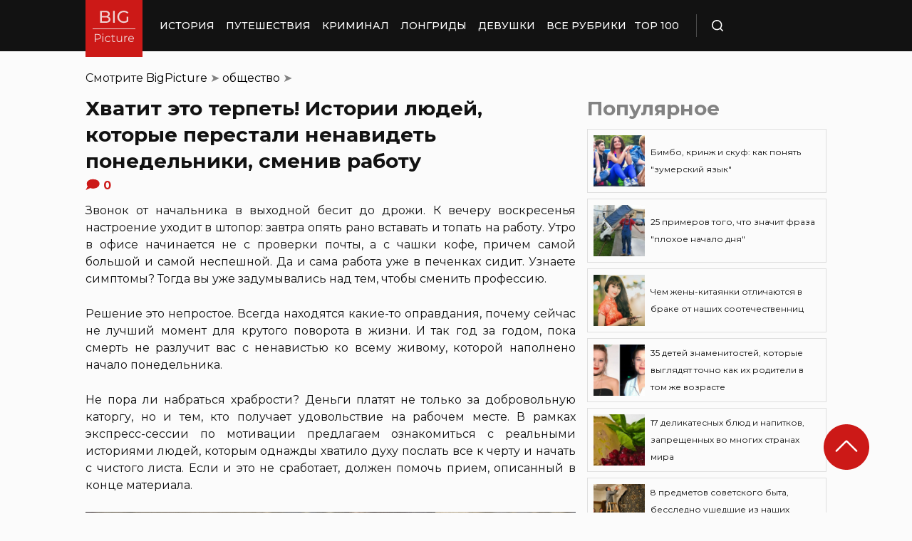

--- FILE ---
content_type: text/html; charset=UTF-8
request_url: https://bigpicture.ru/xvatit-eto-terpet-istorii-lyudej-kotorye-perestali-nenavidet-ponedelniki-smeniv-rabotu/
body_size: 30693
content:
<!DOCTYPE html>
<html lang="ru" class="no-js">
<head><meta charset="UTF-8"><script>if(navigator.userAgent.match(/MSIE|Internet Explorer/i)||navigator.userAgent.match(/Trident\/7\..*?rv:11/i)){var href=document.location.href;if(!href.match(/[?&]nowprocket/)){if(href.indexOf("?")==-1){if(href.indexOf("#")==-1){document.location.href=href+"?nowprocket=1"}else{document.location.href=href.replace("#","?nowprocket=1#")}}else{if(href.indexOf("#")==-1){document.location.href=href+"&nowprocket=1"}else{document.location.href=href.replace("#","&nowprocket=1#")}}}}</script><script>class RocketLazyLoadScripts{constructor(e){this.triggerEvents=e,this.eventOptions={passive:!0},this.userEventListener=this.triggerListener.bind(this),this.delayedScripts={normal:[],async:[],defer:[]},this.allJQueries=[]}_addUserInteractionListener(e){this.triggerEvents.forEach((t=>window.addEventListener(t,e.userEventListener,e.eventOptions)))}_removeUserInteractionListener(e){this.triggerEvents.forEach((t=>window.removeEventListener(t,e.userEventListener,e.eventOptions)))}triggerListener(){this._removeUserInteractionListener(this),"loading"===document.readyState?document.addEventListener("DOMContentLoaded",this._loadEverythingNow.bind(this)):this._loadEverythingNow()}async _loadEverythingNow(){this._delayEventListeners(),this._delayJQueryReady(this),this._handleDocumentWrite(),this._registerAllDelayedScripts(),this._preloadAllScripts(),await this._loadScriptsFromList(this.delayedScripts.normal),await this._loadScriptsFromList(this.delayedScripts.defer),await this._loadScriptsFromList(this.delayedScripts.async),await this._triggerDOMContentLoaded(),await this._triggerWindowLoad(),window.dispatchEvent(new Event("rocket-allScriptsLoaded"))}_registerAllDelayedScripts(){document.querySelectorAll("script[type=rocketlazyloadscript]").forEach((e=>{e.hasAttribute("src")?e.hasAttribute("async")&&!1!==e.async?this.delayedScripts.async.push(e):e.hasAttribute("defer")&&!1!==e.defer||"module"===e.getAttribute("data-rocket-type")?this.delayedScripts.defer.push(e):this.delayedScripts.normal.push(e):this.delayedScripts.normal.push(e)}))}async _transformScript(e){return await this._requestAnimFrame(),new Promise((t=>{const n=document.createElement("script");let r;[...e.attributes].forEach((e=>{let t=e.nodeName;"type"!==t&&("data-rocket-type"===t&&(t="type",r=e.nodeValue),n.setAttribute(t,e.nodeValue))})),e.hasAttribute("src")?(n.addEventListener("load",t),n.addEventListener("error",t)):(n.text=e.text,t()),e.parentNode.replaceChild(n,e)}))}async _loadScriptsFromList(e){const t=e.shift();return t?(await this._transformScript(t),this._loadScriptsFromList(e)):Promise.resolve()}_preloadAllScripts(){var e=document.createDocumentFragment();[...this.delayedScripts.normal,...this.delayedScripts.defer,...this.delayedScripts.async].forEach((t=>{const n=t.getAttribute("src");if(n){const t=document.createElement("link");t.href=n,t.rel="preload",t.as="script",e.appendChild(t)}})),document.head.appendChild(e)}_delayEventListeners(){let e={};function t(t,n){!function(t){function n(n){return e[t].eventsToRewrite.indexOf(n)>=0?"rocket-"+n:n}e[t]||(e[t]={originalFunctions:{add:t.addEventListener,remove:t.removeEventListener},eventsToRewrite:[]},t.addEventListener=function(){arguments[0]=n(arguments[0]),e[t].originalFunctions.add.apply(t,arguments)},t.removeEventListener=function(){arguments[0]=n(arguments[0]),e[t].originalFunctions.remove.apply(t,arguments)})}(t),e[t].eventsToRewrite.push(n)}function n(e,t){let n=e[t];Object.defineProperty(e,t,{get:()=>n||function(){},set(r){e["rocket"+t]=n=r}})}t(document,"DOMContentLoaded"),t(window,"DOMContentLoaded"),t(window,"load"),t(window,"pageshow"),t(document,"readystatechange"),n(document,"onreadystatechange"),n(window,"onload"),n(window,"onpageshow")}_delayJQueryReady(e){let t=window.jQuery;Object.defineProperty(window,"jQuery",{get:()=>t,set(n){if(n&&n.fn&&!e.allJQueries.includes(n)){n.fn.ready=n.fn.init.prototype.ready=function(t){e.domReadyFired?t.bind(document)(n):document.addEventListener("rocket-DOMContentLoaded",(()=>t.bind(document)(n)))};const t=n.fn.on;n.fn.on=n.fn.init.prototype.on=function(){if(this[0]===window){function e(e){return e.split(" ").map((e=>"load"===e||0===e.indexOf("load.")?"rocket-jquery-load":e)).join(" ")}"string"==typeof arguments[0]||arguments[0]instanceof String?arguments[0]=e(arguments[0]):"object"==typeof arguments[0]&&Object.keys(arguments[0]).forEach((t=>{delete Object.assign(arguments[0],{[e(t)]:arguments[0][t]})[t]}))}return t.apply(this,arguments),this},e.allJQueries.push(n)}t=n}})}async _triggerDOMContentLoaded(){this.domReadyFired=!0,await this._requestAnimFrame(),document.dispatchEvent(new Event("rocket-DOMContentLoaded")),await this._requestAnimFrame(),window.dispatchEvent(new Event("rocket-DOMContentLoaded")),await this._requestAnimFrame(),document.dispatchEvent(new Event("rocket-readystatechange")),await this._requestAnimFrame(),document.rocketonreadystatechange&&document.rocketonreadystatechange()}async _triggerWindowLoad(){await this._requestAnimFrame(),window.dispatchEvent(new Event("rocket-load")),await this._requestAnimFrame(),window.rocketonload&&window.rocketonload(),await this._requestAnimFrame(),this.allJQueries.forEach((e=>e(window).trigger("rocket-jquery-load"))),window.dispatchEvent(new Event("rocket-pageshow")),await this._requestAnimFrame(),window.rocketonpageshow&&window.rocketonpageshow()}_handleDocumentWrite(){const e=new Map;document.write=document.writeln=function(t){const n=document.currentScript,r=document.createRange(),i=n.parentElement;let o=e.get(n);void 0===o&&(o=n.nextSibling,e.set(n,o));const a=document.createDocumentFragment();r.setStart(a,0),a.appendChild(r.createContextualFragment(t)),i.insertBefore(a,o)}}async _requestAnimFrame(){return new Promise((e=>requestAnimationFrame(e)))}static run(){const e=new RocketLazyLoadScripts(["keydown","mousemove","touchmove","touchstart","touchend","wheel"]);e._addUserInteractionListener(e)}}RocketLazyLoadScripts.run();</script>
    
    <meta http-equiv="X-UA-Compatible" content="IE=edge">
    <meta name="viewport" content="width=device-width, initial-scale=1.0">
    <link rel="icon" type="image/png" href="https://bigpicture.ru/wp-content/themes/bigpicture-new/assets/img/favicon.png">

	<meta name='robots' content='index, follow, max-image-preview:large, max-snippet:-1, max-video-preview:-1' />

	
	<title>Хватит это терпеть! Истории людей, которые перестали ненавидеть понедельники, сменив работу &#187; BigPicture.ru</title><style id="rocket-critical-css">.aligncenter{clear:both}html,body,div,span,iframe,h1,h2,p,a,img,ul,li,form,header,nav{margin:0;padding:0;border:0;font-size:100%;vertical-align:baseline}:focus{outline:0}*{outline:none!important;-webkit-box-sizing:border-box!important;box-sizing:border-box!important}header,nav{display:block}body{line-height:1}ul{list-style:none}html{font-size:100%;-webkit-text-size-adjust:100%;-ms-text-size-adjust:100%}img{border:0;-ms-interpolation-mode:bicubic}form{margin:0}button,input{font-size:100%;margin:0;vertical-align:baseline;*vertical-align:middle}button,input{line-height:normal}button{text-transform:none}button{-webkit-appearance:button;*overflow:visible}button::-moz-focus-inner,input::-moz-focus-inner{border:0;padding:0}html,button,input{color:#414141}img{vertical-align:middle}.fix{width:100%;max-width:1040px;margin:0 auto}body{background:#f2f2f245}*{-webkit-box-sizing:border-box!important;box-sizing:border-box!important;-webkit-font-smoothing:antialiased;-moz-osx-font-smoothing:grayscale;color:#121212;font-family:'Montserrat',sans-serif;-moz-text-size-adjust:none;-webkit-text-size-adjust:none;-ms-text-size-adjust:none;outline:none!important}a{text-decoration:none}h1,.h1{font-weight:bold;font-size:24px;line-height:133%;text-align:left}h2{font-weight:bold;font-size:20px;line-height:150%}.header{background:#121212;max-height:72px;z-index:2;position:relative}.header_side{-webkit-box-align:center;-ms-flex-align:center;align-items:center;display:-webkit-box;display:-ms-flexbox;display:flex;height:100%}.header .fix{display:-webkit-box;display:-ms-flexbox;display:flex;height:72px;-webkit-box-align:center;-ms-flex-align:center;align-items:center;position:relative;background:inherit}.header_logo{height:80px;width:80px;min-width:80px;-ms-flex-item-align:start;align-self:flex-start;margin-right:24px}.header_logo img{width:100%;height:auto}@media (min-width:1041px){.header_menu{display:flex}}.header_menu ul{display:-webkit-box;display:-ms-flexbox;display:flex;-webkit-box-align:center;-ms-flex-align:center;align-items:center}.header_menu ul li:not(:last-child){margin-right:16px}.header_menu ul li a{color:#FFFFFF;font-weight:500;font-size:14px;line-height:171%;position:relative;white-space:nowrap;display:block;padding:25px 0;text-transform:uppercase}@media (min-width:1041px){.header_menu ul li a:not(.nohover):before{content:'';position:absolute;left:50%;-webkit-transform:translateX(-50%);transform:translateX(-50%);bottom:0;width:0;border-bottom:4px solid #F06313;opacity:0}}.header .additional_link{width:84px;height:100%;display:-webkit-box;display:-ms-flexbox;display:flex;-webkit-box-pack:center;-ms-flex-pack:center;justify-content:center;-webkit-box-align:center;-ms-flex-align:center;align-items:center}.header_search{padding-left:21px;height:32px;border-left:1px solid #4B4B4B;display:-webkit-box;display:-ms-flexbox;display:flex;margin-left:14px;-webkit-box-align:center;-ms-flex-align:center;align-items:center}.header_search_icon{height:16px;width:16px;min-width:16px}.header_search__search_icon{opacity:1}.header_search__close_icon{opacity:0}.search_form{position:absolute;left:0;top:0;z-index:-1;background:#121212;height:100%;display:-webkit-box;display:-ms-flexbox;display:flex;padding:20px;width:100%}.search_form input{background-color:#2e2e2e;color:#fff;font-weight:500;font-size:14px;line-height:24px;border:none;width:85%;display:-webkit-box;display:-ms-flexbox;display:flex;-webkit-box-align:center;-ms-flex-align:center;align-items:center;padding:10px 5px}.search_form button{background:#CC1917;font-weight:500;font-size:14px;display:-webkit-box;display:-ms-flexbox;display:flex;-webkit-box-align:center;-ms-flex-align:center;align-items:center;-webkit-box-pack:center;-ms-flex-pack:center;justify-content:center;line-height:24px;border:none;color:#FFFFFF;width:15%;padding:10px 5px}.hamb{min-width:16px;left:0;width:16px;height:12px;position:relative;-webkit-transform:rotate(0deg);transform:rotate(0deg);display:none;z-index:8}.hamb span{display:block;position:absolute;height:2px;width:100%;background:#FFFFFF;border-radius:1px;opacity:1;left:0;-webkit-transform:rotate(0deg);transform:rotate(0deg)}.hamb span:nth-child(1){top:0}.hamb span:nth-child(2),.hamb span:nth-child(3){top:50%;margin-top:-1px}.hamb span:nth-child(4){bottom:0}.article{font-size:14px;line-height:1.5;font-style:normal;font-weight:normal;display:-webkit-box;display:-ms-flexbox;display:flex;-webkit-box-align:start;-ms-flex-align:start;align-items:flex-start;margin-bottom:72px;margin-top:72px}.article__left_side{max-width:calc(100% - (336px + 16px));flex:2.048}.article__right_side{margin-left:16px;width:100%;flex:1;position:relative}.article__right_side .h1{color:#828282;margin-bottom:16px}.article__right_side .small_cards{margin-bottom:24px}.article__right_side .small_cards__item{padding:8px;display:-webkit-box;display:-ms-flexbox;display:flex;-webkit-box-align:center;-ms-flex-align:center;align-items:center;border:1px solid #DFDFDF;position:relative;text-decoration:none}.article__right_side .small_cards__item:not(:last-child){margin-bottom:8px}.article__right_side .small_cards__item .image{display:inline-block;width:72px;min-width:72px;height:72px;margin-right:8px}.article__right_side .small_cards__item .image img{width:100%;height:100%;-o-object-fit:cover;object-fit:cover;-o-object-position:center;object-position:center}.article__right_side .small_cards__item .title{font-size:12px;line-height:24px}.article p{font-size:16px;line-height:24px;font-style:normal;font-weight:400;margin-bottom:25px;text-align:justify}.article .p span{display:inherit}.article img{max-width:100%;height:auto}.article h1,.article .h1{font-weight:bold;font-size:28px;margin-bottom:32px}.article h2{font-weight:bold;font-size:22px;line-height:160%;margin-bottom:1em;margin-top:1em}.article a,.article a:visited{-webkit-text-decoration-line:underline;text-decoration-line:underline;color:#F06313}.article__left_side img{display:block;margin:10px 0}img.image_full_width{width:100%}#button_up{width:64px;height:64px;position:fixed;outline:none;right:60px;bottom:60px}.article__right_side .h1{margin-bottom:15px;margin-top:0}@media (max-width:1040px){.fix{width:90%}.hamb{display:inline-block;margin-left:24px}.mobile_menu.header_side{position:absolute;left:0;width:100%;background:#1B1B1B;-webkit-box-orient:vertical;-webkit-box-direction:normal;-ms-flex-direction:column;flex-direction:column;-webkit-box-align:center;-ms-flex-align:center;align-items:center;top:100%;z-index:-1;height:auto;-webkit-transform:translateY(-150%);transform:translateY(-150%)}.header{max-height:64px}.header_logo{width:72px;min-width:72px;height:72px}.header .fix{-webkit-box-pack:justify;-ms-flex-pack:justify;justify-content:space-between;height:64px}.header .fix:before,.header .fix:after{content:'';background:inherit;top:0;bottom:0;width:5vw;position:absolute}.header .fix:before{right:100%}.header .fix:after{left:100%}.header_search{border:none;padding:0;margin:0}.header_menu{width:100%}.header_menu ul{-webkit-box-orient:vertical;-webkit-box-direction:normal;-ms-flex-direction:column;flex-direction:column;-webkit-box-align:center;-ms-flex-align:center;align-items:center;background:#1B1B1B;padding-top:16px;width:100vw;margin-left:-5vw}.header_menu ul li{width:inherit}.header_menu ul li:not(:last-child){margin-right:0}.header_menu ul li a{padding:17px 0;text-align:center;background:#1B1B1B;width:inherit;display:-webkit-box;display:-ms-flexbox;display:flex;-webkit-box-align:center;-ms-flex-align:center;align-items:center;-webkit-box-pack:center;-ms-flex-pack:center;justify-content:center}.header .additional_link{height:auto;min-height:72px;margin:0;position:relative;background:#1B1B1B;width:100vw;display:-webkit-box;display:-ms-flexbox;display:flex;-webkit-box-orient:vertical;-webkit-box-direction:normal;-ms-flex-direction:column;flex-direction:column}.article__right_side{display:none}.article__left_side{max-width:100%}.article{margin:56px 0}}@media (max-width:660px){#button_up{display:none!important}.header{max-height:56px}.header .fix{height:56px}.header_logo{width:64px;min-width:64px;height:64px}}.article{margin-top:0px}#breadcrumbs{margin-top:50px;margin-bottom:16px}#breadcrumbs span{color:#828282}#breadcrumbs a{text-decoration:none;color:#000}.single #breadcrumbs .breadcrumb_last{display:none}#button_up{z-index:100}.origin_post{font-size:16px;line-height:24px;font-style:normal;font-weight:400;text-align:justify}</style><link rel="preload" as="style" href="https://fonts.googleapis.com/css2?family=Montserrat%3Aital%2Cwght%400%2C400%3B0%2C500%3B0%2C600%3B0%2C700%3B1%2C400%3B1%2C500&#038;ver=4a623c01403b6241a15e72195e745b4e&#038;display=swap" /><link rel="stylesheet" href="https://fonts.googleapis.com/css2?family=Montserrat%3Aital%2Cwght%400%2C400%3B0%2C500%3B0%2C600%3B0%2C700%3B1%2C400%3B1%2C500&#038;ver=4a623c01403b6241a15e72195e745b4e&#038;display=swap" media="print" onload="this.media='all'" /><noscript><link rel="preload" href="https://fonts.googleapis.com/css2?family=Montserrat%3Aital%2Cwght%400%2C400%3B0%2C500%3B0%2C600%3B0%2C700%3B1%2C400%3B1%2C500&#038;ver=4a623c01403b6241a15e72195e745b4e&#038;display=swap" data-rocket-async="style" as="style" onload="this.onload=null;this.rel='stylesheet'" /></noscript>
	<meta name="description" content="Смелость города берет" />
	<link rel="canonical" href="https://bigpicture.ru/xvatit-eto-terpet-istorii-lyudej-kotorye-perestali-nenavidet-ponedelniki-smeniv-rabotu/" />
	<meta property="og:locale" content="ru_RU" />
	<meta property="og:type" content="article" />
	<meta property="og:title" content="Хватит это терпеть! Истории людей, которые перестали ненавидеть понедельники, сменив работу" />
	<meta property="og:description" content="Звонок от начальника в выходной бесит до дрожи. К вечеру воскресенья настроение уходит в штопор: завтра опять рано вставать и топать на работу. Утро в" />
	<meta property="og:url" content="https://bigpicture.ru/xvatit-eto-terpet-istorii-lyudej-kotorye-perestali-nenavidet-ponedelniki-smeniv-rabotu/" />
	<meta property="og:site_name" content="БигПикча НОВОСТИ В ФОТОГРАФИЯХ" />
	<meta property="article:published_time" content="2018-01-30T07:39:05+00:00" />
	<meta property="article:modified_time" content="2021-11-29T22:56:33+00:00" />
	<meta property="og:image" content="https://bigpicture.ru/wp-content/uploads/2018/01/2321.jpg" />
	<meta property="og:image:width" content="1006" />
	<meta property="og:image:height" content="763" />
	<meta property="og:image:type" content="image/jpeg" />
	<meta name="author" content="Дмитрий Мухин" />
	<meta name="twitter:card" content="summary_large_image" />
	<meta name="twitter:label1" content="Написано автором" />
	<meta name="twitter:data1" content="Дмитрий Мухин" />
	<script type="application/ld+json" class="yoast-schema-graph">{"@context":"https://schema.org","@graph":[{"@type":"Article","@id":"https://bigpicture.ru/xvatit-eto-terpet-istorii-lyudej-kotorye-perestali-nenavidet-ponedelniki-smeniv-rabotu/#article","isPartOf":{"@id":"https://bigpicture.ru/xvatit-eto-terpet-istorii-lyudej-kotorye-perestali-nenavidet-ponedelniki-smeniv-rabotu/"},"author":{"name":"Дмитрий Мухин","@id":"https://bigpicture.ru/#/schema/person/d95f085652b1a517f4a6915ab96edfa2"},"headline":"Хватит это терпеть! Истории людей, которые перестали ненавидеть понедельники, сменив работу","datePublished":"2018-01-30T07:39:05+00:00","dateModified":"2021-11-29T22:56:33+00:00","mainEntityOfPage":{"@id":"https://bigpicture.ru/xvatit-eto-terpet-istorii-lyudej-kotorye-perestali-nenavidet-ponedelniki-smeniv-rabotu/"},"wordCount":762,"publisher":{"@id":"https://bigpicture.ru/#organization"},"image":{"@id":"https://bigpicture.ru/xvatit-eto-terpet-istorii-lyudej-kotorye-perestali-nenavidet-ponedelniki-smeniv-rabotu/#primaryimage"},"thumbnailUrl":"https://bigpicture.ru/wp-content/uploads/2018/01/kinopoisk.ru-Spider-Man-3-527462.jpg","keywords":["карьера","партнерский пост","профессия","работа"],"articleSection":["общество"],"inLanguage":"ru-RU"},{"@type":"WebPage","@id":"https://bigpicture.ru/xvatit-eto-terpet-istorii-lyudej-kotorye-perestali-nenavidet-ponedelniki-smeniv-rabotu/","url":"https://bigpicture.ru/xvatit-eto-terpet-istorii-lyudej-kotorye-perestali-nenavidet-ponedelniki-smeniv-rabotu/","name":"Хватит это терпеть! Истории людей, которые перестали ненавидеть понедельники, сменив работу &#187; BigPicture.ru","isPartOf":{"@id":"https://bigpicture.ru/#website"},"primaryImageOfPage":{"@id":"https://bigpicture.ru/xvatit-eto-terpet-istorii-lyudej-kotorye-perestali-nenavidet-ponedelniki-smeniv-rabotu/#primaryimage"},"image":{"@id":"https://bigpicture.ru/xvatit-eto-terpet-istorii-lyudej-kotorye-perestali-nenavidet-ponedelniki-smeniv-rabotu/#primaryimage"},"thumbnailUrl":"https://bigpicture.ru/wp-content/uploads/2018/01/kinopoisk.ru-Spider-Man-3-527462.jpg","datePublished":"2018-01-30T07:39:05+00:00","dateModified":"2021-11-29T22:56:33+00:00","description":"Звонок от начальника в выходной бесит до дрожи. К вечеру воскресенья настроение уходит в штопор: завтра опять рано вставать и топать на работу. Утро в","breadcrumb":{"@id":"https://bigpicture.ru/xvatit-eto-terpet-istorii-lyudej-kotorye-perestali-nenavidet-ponedelniki-smeniv-rabotu/#breadcrumb"},"inLanguage":"ru-RU","potentialAction":[{"@type":"ReadAction","target":["https://bigpicture.ru/xvatit-eto-terpet-istorii-lyudej-kotorye-perestali-nenavidet-ponedelniki-smeniv-rabotu/"]}]},{"@type":"ImageObject","inLanguage":"ru-RU","@id":"https://bigpicture.ru/xvatit-eto-terpet-istorii-lyudej-kotorye-perestali-nenavidet-ponedelniki-smeniv-rabotu/#primaryimage","url":"https://bigpicture.ru/wp-content/uploads/2018/01/kinopoisk.ru-Spider-Man-3-527462.jpg","contentUrl":"https://bigpicture.ru/wp-content/uploads/2018/01/kinopoisk.ru-Spider-Man-3-527462.jpg","width":1006,"height":763},{"@type":"BreadcrumbList","@id":"https://bigpicture.ru/xvatit-eto-terpet-istorii-lyudej-kotorye-perestali-nenavidet-ponedelniki-smeniv-rabotu/#breadcrumb","itemListElement":[{"@type":"ListItem","position":1,"name":"BigPicture","item":"https://bigpicture.ru/"},{"@type":"ListItem","position":2,"name":"общество","item":"https://bigpicture.ru/category/obshhestvo/"},{"@type":"ListItem","position":3,"name":"Хватит это терпеть! Истории людей, которые перестали ненавидеть понедельники, сменив работу"}]},{"@type":"WebSite","@id":"https://bigpicture.ru/#website","url":"https://bigpicture.ru/","name":"БигПикча НОВОСТИ В ФОТОГРАФИЯХ","description":"Фоторепортажи, фотопроекты, полезные статьи, интересные истории, лонгриды, тесты, мемы","publisher":{"@id":"https://bigpicture.ru/#organization"},"potentialAction":[{"@type":"SearchAction","target":{"@type":"EntryPoint","urlTemplate":"https://bigpicture.ru/?s={search_term_string}"},"query-input":"required name=search_term_string"}],"inLanguage":"ru-RU"},{"@type":"Organization","@id":"https://bigpicture.ru/#organization","name":"BigPicture.ru Новости в фотографиях","url":"https://bigpicture.ru/","logo":{"@type":"ImageObject","inLanguage":"ru-RU","@id":"https://bigpicture.ru/#/schema/logo/image/","url":"https://bigpicture.ru/wp-content/uploads/2021/10/bigpicture_ru_bigpiclogo.png","contentUrl":"https://bigpicture.ru/wp-content/uploads/2021/10/bigpicture_ru_bigpiclogo.png","width":989,"height":689,"caption":"BigPicture.ru Новости в фотографиях"},"image":{"@id":"https://bigpicture.ru/#/schema/logo/image/"}},{"@type":"Person","@id":"https://bigpicture.ru/#/schema/person/d95f085652b1a517f4a6915ab96edfa2","name":"Дмитрий Мухин","image":{"@type":"ImageObject","inLanguage":"ru-RU","@id":"https://bigpicture.ru/#/schema/person/image/","url":"https://secure.gravatar.com/avatar/2519e5f058270491cc883148e31ea20bc11e1b42a3f20036f4c842387195cf14?s=96&d=mm&r=g","contentUrl":"https://secure.gravatar.com/avatar/2519e5f058270491cc883148e31ea20bc11e1b42a3f20036f4c842387195cf14?s=96&d=mm&r=g","caption":"Дмитрий Мухин"}}]}</script>
	


<link rel='dns-prefetch' href='//fonts.googleapis.com' />
<link href='https://fonts.gstatic.com' crossorigin rel='preconnect' />
<link rel="alternate" title="oEmbed (JSON)" type="application/json+oembed" href="https://bigpicture.ru/wp-json/oembed/1.0/embed?url=https%3A%2F%2Fbigpicture.ru%2Fxvatit-eto-terpet-istorii-lyudej-kotorye-perestali-nenavidet-ponedelniki-smeniv-rabotu%2F" />
<link rel="alternate" title="oEmbed (XML)" type="text/xml+oembed" href="https://bigpicture.ru/wp-json/oembed/1.0/embed?url=https%3A%2F%2Fbigpicture.ru%2Fxvatit-eto-terpet-istorii-lyudej-kotorye-perestali-nenavidet-ponedelniki-smeniv-rabotu%2F&#038;format=xml" />
<style id='wp-img-auto-sizes-contain-inline-css' type='text/css'>
img:is([sizes=auto i],[sizes^="auto," i]){contain-intrinsic-size:3000px 1500px}
/*# sourceURL=wp-img-auto-sizes-contain-inline-css */
</style>
<style id='wp-emoji-styles-inline-css' type='text/css'>

	img.wp-smiley, img.emoji {
		display: inline !important;
		border: none !important;
		box-shadow: none !important;
		height: 1em !important;
		width: 1em !important;
		margin: 0 0.07em !important;
		vertical-align: -0.1em !important;
		background: none !important;
		padding: 0 !important;
	}
/*# sourceURL=wp-emoji-styles-inline-css */
</style>
<style id='wp-block-library-inline-css' type='text/css'>
:root{--wp-block-synced-color:#7a00df;--wp-block-synced-color--rgb:122,0,223;--wp-bound-block-color:var(--wp-block-synced-color);--wp-editor-canvas-background:#ddd;--wp-admin-theme-color:#007cba;--wp-admin-theme-color--rgb:0,124,186;--wp-admin-theme-color-darker-10:#006ba1;--wp-admin-theme-color-darker-10--rgb:0,107,160.5;--wp-admin-theme-color-darker-20:#005a87;--wp-admin-theme-color-darker-20--rgb:0,90,135;--wp-admin-border-width-focus:2px}@media (min-resolution:192dpi){:root{--wp-admin-border-width-focus:1.5px}}.wp-element-button{cursor:pointer}:root .has-very-light-gray-background-color{background-color:#eee}:root .has-very-dark-gray-background-color{background-color:#313131}:root .has-very-light-gray-color{color:#eee}:root .has-very-dark-gray-color{color:#313131}:root .has-vivid-green-cyan-to-vivid-cyan-blue-gradient-background{background:linear-gradient(135deg,#00d084,#0693e3)}:root .has-purple-crush-gradient-background{background:linear-gradient(135deg,#34e2e4,#4721fb 50%,#ab1dfe)}:root .has-hazy-dawn-gradient-background{background:linear-gradient(135deg,#faaca8,#dad0ec)}:root .has-subdued-olive-gradient-background{background:linear-gradient(135deg,#fafae1,#67a671)}:root .has-atomic-cream-gradient-background{background:linear-gradient(135deg,#fdd79a,#004a59)}:root .has-nightshade-gradient-background{background:linear-gradient(135deg,#330968,#31cdcf)}:root .has-midnight-gradient-background{background:linear-gradient(135deg,#020381,#2874fc)}:root{--wp--preset--font-size--normal:16px;--wp--preset--font-size--huge:42px}.has-regular-font-size{font-size:1em}.has-larger-font-size{font-size:2.625em}.has-normal-font-size{font-size:var(--wp--preset--font-size--normal)}.has-huge-font-size{font-size:var(--wp--preset--font-size--huge)}.has-text-align-center{text-align:center}.has-text-align-left{text-align:left}.has-text-align-right{text-align:right}.has-fit-text{white-space:nowrap!important}#end-resizable-editor-section{display:none}.aligncenter{clear:both}.items-justified-left{justify-content:flex-start}.items-justified-center{justify-content:center}.items-justified-right{justify-content:flex-end}.items-justified-space-between{justify-content:space-between}.screen-reader-text{border:0;clip-path:inset(50%);height:1px;margin:-1px;overflow:hidden;padding:0;position:absolute;width:1px;word-wrap:normal!important}.screen-reader-text:focus{background-color:#ddd;clip-path:none;color:#444;display:block;font-size:1em;height:auto;left:5px;line-height:normal;padding:15px 23px 14px;text-decoration:none;top:5px;width:auto;z-index:100000}html :where(.has-border-color){border-style:solid}html :where([style*=border-top-color]){border-top-style:solid}html :where([style*=border-right-color]){border-right-style:solid}html :where([style*=border-bottom-color]){border-bottom-style:solid}html :where([style*=border-left-color]){border-left-style:solid}html :where([style*=border-width]){border-style:solid}html :where([style*=border-top-width]){border-top-style:solid}html :where([style*=border-right-width]){border-right-style:solid}html :where([style*=border-bottom-width]){border-bottom-style:solid}html :where([style*=border-left-width]){border-left-style:solid}html :where(img[class*=wp-image-]){height:auto;max-width:100%}:where(figure){margin:0 0 1em}html :where(.is-position-sticky){--wp-admin--admin-bar--position-offset:var(--wp-admin--admin-bar--height,0px)}@media screen and (max-width:600px){html :where(.is-position-sticky){--wp-admin--admin-bar--position-offset:0px}}

/*# sourceURL=wp-block-library-inline-css */
</style><style id='global-styles-inline-css' type='text/css'>
:root{--wp--preset--aspect-ratio--square: 1;--wp--preset--aspect-ratio--4-3: 4/3;--wp--preset--aspect-ratio--3-4: 3/4;--wp--preset--aspect-ratio--3-2: 3/2;--wp--preset--aspect-ratio--2-3: 2/3;--wp--preset--aspect-ratio--16-9: 16/9;--wp--preset--aspect-ratio--9-16: 9/16;--wp--preset--color--black: #000000;--wp--preset--color--cyan-bluish-gray: #abb8c3;--wp--preset--color--white: #ffffff;--wp--preset--color--pale-pink: #f78da7;--wp--preset--color--vivid-red: #cf2e2e;--wp--preset--color--luminous-vivid-orange: #ff6900;--wp--preset--color--luminous-vivid-amber: #fcb900;--wp--preset--color--light-green-cyan: #7bdcb5;--wp--preset--color--vivid-green-cyan: #00d084;--wp--preset--color--pale-cyan-blue: #8ed1fc;--wp--preset--color--vivid-cyan-blue: #0693e3;--wp--preset--color--vivid-purple: #9b51e0;--wp--preset--gradient--vivid-cyan-blue-to-vivid-purple: linear-gradient(135deg,rgb(6,147,227) 0%,rgb(155,81,224) 100%);--wp--preset--gradient--light-green-cyan-to-vivid-green-cyan: linear-gradient(135deg,rgb(122,220,180) 0%,rgb(0,208,130) 100%);--wp--preset--gradient--luminous-vivid-amber-to-luminous-vivid-orange: linear-gradient(135deg,rgb(252,185,0) 0%,rgb(255,105,0) 100%);--wp--preset--gradient--luminous-vivid-orange-to-vivid-red: linear-gradient(135deg,rgb(255,105,0) 0%,rgb(207,46,46) 100%);--wp--preset--gradient--very-light-gray-to-cyan-bluish-gray: linear-gradient(135deg,rgb(238,238,238) 0%,rgb(169,184,195) 100%);--wp--preset--gradient--cool-to-warm-spectrum: linear-gradient(135deg,rgb(74,234,220) 0%,rgb(151,120,209) 20%,rgb(207,42,186) 40%,rgb(238,44,130) 60%,rgb(251,105,98) 80%,rgb(254,248,76) 100%);--wp--preset--gradient--blush-light-purple: linear-gradient(135deg,rgb(255,206,236) 0%,rgb(152,150,240) 100%);--wp--preset--gradient--blush-bordeaux: linear-gradient(135deg,rgb(254,205,165) 0%,rgb(254,45,45) 50%,rgb(107,0,62) 100%);--wp--preset--gradient--luminous-dusk: linear-gradient(135deg,rgb(255,203,112) 0%,rgb(199,81,192) 50%,rgb(65,88,208) 100%);--wp--preset--gradient--pale-ocean: linear-gradient(135deg,rgb(255,245,203) 0%,rgb(182,227,212) 50%,rgb(51,167,181) 100%);--wp--preset--gradient--electric-grass: linear-gradient(135deg,rgb(202,248,128) 0%,rgb(113,206,126) 100%);--wp--preset--gradient--midnight: linear-gradient(135deg,rgb(2,3,129) 0%,rgb(40,116,252) 100%);--wp--preset--font-size--small: 13px;--wp--preset--font-size--medium: 20px;--wp--preset--font-size--large: 36px;--wp--preset--font-size--x-large: 42px;--wp--preset--spacing--20: 0.44rem;--wp--preset--spacing--30: 0.67rem;--wp--preset--spacing--40: 1rem;--wp--preset--spacing--50: 1.5rem;--wp--preset--spacing--60: 2.25rem;--wp--preset--spacing--70: 3.38rem;--wp--preset--spacing--80: 5.06rem;--wp--preset--shadow--natural: 6px 6px 9px rgba(0, 0, 0, 0.2);--wp--preset--shadow--deep: 12px 12px 50px rgba(0, 0, 0, 0.4);--wp--preset--shadow--sharp: 6px 6px 0px rgba(0, 0, 0, 0.2);--wp--preset--shadow--outlined: 6px 6px 0px -3px rgb(255, 255, 255), 6px 6px rgb(0, 0, 0);--wp--preset--shadow--crisp: 6px 6px 0px rgb(0, 0, 0);}:where(.is-layout-flex){gap: 0.5em;}:where(.is-layout-grid){gap: 0.5em;}body .is-layout-flex{display: flex;}.is-layout-flex{flex-wrap: wrap;align-items: center;}.is-layout-flex > :is(*, div){margin: 0;}body .is-layout-grid{display: grid;}.is-layout-grid > :is(*, div){margin: 0;}:where(.wp-block-columns.is-layout-flex){gap: 2em;}:where(.wp-block-columns.is-layout-grid){gap: 2em;}:where(.wp-block-post-template.is-layout-flex){gap: 1.25em;}:where(.wp-block-post-template.is-layout-grid){gap: 1.25em;}.has-black-color{color: var(--wp--preset--color--black) !important;}.has-cyan-bluish-gray-color{color: var(--wp--preset--color--cyan-bluish-gray) !important;}.has-white-color{color: var(--wp--preset--color--white) !important;}.has-pale-pink-color{color: var(--wp--preset--color--pale-pink) !important;}.has-vivid-red-color{color: var(--wp--preset--color--vivid-red) !important;}.has-luminous-vivid-orange-color{color: var(--wp--preset--color--luminous-vivid-orange) !important;}.has-luminous-vivid-amber-color{color: var(--wp--preset--color--luminous-vivid-amber) !important;}.has-light-green-cyan-color{color: var(--wp--preset--color--light-green-cyan) !important;}.has-vivid-green-cyan-color{color: var(--wp--preset--color--vivid-green-cyan) !important;}.has-pale-cyan-blue-color{color: var(--wp--preset--color--pale-cyan-blue) !important;}.has-vivid-cyan-blue-color{color: var(--wp--preset--color--vivid-cyan-blue) !important;}.has-vivid-purple-color{color: var(--wp--preset--color--vivid-purple) !important;}.has-black-background-color{background-color: var(--wp--preset--color--black) !important;}.has-cyan-bluish-gray-background-color{background-color: var(--wp--preset--color--cyan-bluish-gray) !important;}.has-white-background-color{background-color: var(--wp--preset--color--white) !important;}.has-pale-pink-background-color{background-color: var(--wp--preset--color--pale-pink) !important;}.has-vivid-red-background-color{background-color: var(--wp--preset--color--vivid-red) !important;}.has-luminous-vivid-orange-background-color{background-color: var(--wp--preset--color--luminous-vivid-orange) !important;}.has-luminous-vivid-amber-background-color{background-color: var(--wp--preset--color--luminous-vivid-amber) !important;}.has-light-green-cyan-background-color{background-color: var(--wp--preset--color--light-green-cyan) !important;}.has-vivid-green-cyan-background-color{background-color: var(--wp--preset--color--vivid-green-cyan) !important;}.has-pale-cyan-blue-background-color{background-color: var(--wp--preset--color--pale-cyan-blue) !important;}.has-vivid-cyan-blue-background-color{background-color: var(--wp--preset--color--vivid-cyan-blue) !important;}.has-vivid-purple-background-color{background-color: var(--wp--preset--color--vivid-purple) !important;}.has-black-border-color{border-color: var(--wp--preset--color--black) !important;}.has-cyan-bluish-gray-border-color{border-color: var(--wp--preset--color--cyan-bluish-gray) !important;}.has-white-border-color{border-color: var(--wp--preset--color--white) !important;}.has-pale-pink-border-color{border-color: var(--wp--preset--color--pale-pink) !important;}.has-vivid-red-border-color{border-color: var(--wp--preset--color--vivid-red) !important;}.has-luminous-vivid-orange-border-color{border-color: var(--wp--preset--color--luminous-vivid-orange) !important;}.has-luminous-vivid-amber-border-color{border-color: var(--wp--preset--color--luminous-vivid-amber) !important;}.has-light-green-cyan-border-color{border-color: var(--wp--preset--color--light-green-cyan) !important;}.has-vivid-green-cyan-border-color{border-color: var(--wp--preset--color--vivid-green-cyan) !important;}.has-pale-cyan-blue-border-color{border-color: var(--wp--preset--color--pale-cyan-blue) !important;}.has-vivid-cyan-blue-border-color{border-color: var(--wp--preset--color--vivid-cyan-blue) !important;}.has-vivid-purple-border-color{border-color: var(--wp--preset--color--vivid-purple) !important;}.has-vivid-cyan-blue-to-vivid-purple-gradient-background{background: var(--wp--preset--gradient--vivid-cyan-blue-to-vivid-purple) !important;}.has-light-green-cyan-to-vivid-green-cyan-gradient-background{background: var(--wp--preset--gradient--light-green-cyan-to-vivid-green-cyan) !important;}.has-luminous-vivid-amber-to-luminous-vivid-orange-gradient-background{background: var(--wp--preset--gradient--luminous-vivid-amber-to-luminous-vivid-orange) !important;}.has-luminous-vivid-orange-to-vivid-red-gradient-background{background: var(--wp--preset--gradient--luminous-vivid-orange-to-vivid-red) !important;}.has-very-light-gray-to-cyan-bluish-gray-gradient-background{background: var(--wp--preset--gradient--very-light-gray-to-cyan-bluish-gray) !important;}.has-cool-to-warm-spectrum-gradient-background{background: var(--wp--preset--gradient--cool-to-warm-spectrum) !important;}.has-blush-light-purple-gradient-background{background: var(--wp--preset--gradient--blush-light-purple) !important;}.has-blush-bordeaux-gradient-background{background: var(--wp--preset--gradient--blush-bordeaux) !important;}.has-luminous-dusk-gradient-background{background: var(--wp--preset--gradient--luminous-dusk) !important;}.has-pale-ocean-gradient-background{background: var(--wp--preset--gradient--pale-ocean) !important;}.has-electric-grass-gradient-background{background: var(--wp--preset--gradient--electric-grass) !important;}.has-midnight-gradient-background{background: var(--wp--preset--gradient--midnight) !important;}.has-small-font-size{font-size: var(--wp--preset--font-size--small) !important;}.has-medium-font-size{font-size: var(--wp--preset--font-size--medium) !important;}.has-large-font-size{font-size: var(--wp--preset--font-size--large) !important;}.has-x-large-font-size{font-size: var(--wp--preset--font-size--x-large) !important;}
/*# sourceURL=global-styles-inline-css */
</style>

<style id='classic-theme-styles-inline-css' type='text/css'>
/*! This file is auto-generated */
.wp-block-button__link{color:#fff;background-color:#32373c;border-radius:9999px;box-shadow:none;text-decoration:none;padding:calc(.667em + 2px) calc(1.333em + 2px);font-size:1.125em}.wp-block-file__button{background:#32373c;color:#fff;text-decoration:none}
/*# sourceURL=/wp-includes/css/classic-themes.min.css */
</style>

<link rel='preload'  href='https://bigpicture.ru/wp-content/themes/bigpicture-new/assets/css/reset.css?ver=4a623c01403b6241a15e72195e745b4e' data-rocket-async="style" as="style" onload="this.onload=null;this.rel='stylesheet'" type='text/css' media='all' />
<link rel='preload'  href='https://bigpicture.ru/wp-content/themes/bigpicture-new/assets/css/scroll-pagination.css?ver=4a623c01403b6241a15e72195e745b4e' data-rocket-async="style" as="style" onload="this.onload=null;this.rel='stylesheet'" type='text/css' media='all' />
<link rel='preload'  href='https://bigpicture.ru/wp-content/themes/bigpicture-new/assets/css/style.css?ver=4a623c01403b6241a15e72195e745b4e' data-rocket-async="style" as="style" onload="this.onload=null;this.rel='stylesheet'" type='text/css' media='all' />
<link rel='preload'  href='https://bigpicture.ru/wp-content/themes/bigpicture-new/assets/css/media.css?ver=4a623c01403b6241a15e72195e745b4e' data-rocket-async="style" as="style" onload="this.onload=null;this.rel='stylesheet'" type='text/css' media='all' />
<link rel='preload'  href='https://bigpicture.ru/wp-content/themes/bigpicture-new/assets/css/new-style.css?ver=4a623c01403b6241a15e72195e745b4e' data-rocket-async="style" as="style" onload="this.onload=null;this.rel='stylesheet'" type='text/css' media='all' />
<script type="rocketlazyloadscript" data-rocket-type="text/javascript" src="https://bigpicture.ru/wp-includes/js/jquery/jquery.min.js?ver=3.7.1" id="jquery-core-js" defer></script>
<script type="rocketlazyloadscript" data-rocket-type="text/javascript" src="https://bigpicture.ru/wp-includes/js/jquery/jquery-migrate.min.js?ver=3.4.1" id="jquery-migrate-js" defer></script>
<script type="rocketlazyloadscript" data-rocket-type="text/javascript" src="https://bigpicture.ru/wp-content/themes/bigpicture-new/assets/js/custom-scroll-pagination.js?ver=4a623c01403b6241a15e72195e745b4e" id="bp-scroll-pagination-js" defer></script>
<link rel="https://api.w.org/" href="https://bigpicture.ru/wp-json/" /><link rel="alternate" title="JSON" type="application/json" href="https://bigpicture.ru/wp-json/wp/v2/posts/998508" />
<noscript><style id="rocket-lazyload-nojs-css">.rll-youtube-player, [data-lazy-src]{display:none !important;}</style></noscript><script type="rocketlazyloadscript">
/*! loadCSS rel=preload polyfill. [c]2017 Filament Group, Inc. MIT License */
(function(w){"use strict";if(!w.loadCSS){w.loadCSS=function(){}}
var rp=loadCSS.relpreload={};rp.support=(function(){var ret;try{ret=w.document.createElement("link").relList.supports("preload")}catch(e){ret=!1}
return function(){return ret}})();rp.bindMediaToggle=function(link){var finalMedia=link.media||"all";function enableStylesheet(){link.media=finalMedia}
if(link.addEventListener){link.addEventListener("load",enableStylesheet)}else if(link.attachEvent){link.attachEvent("onload",enableStylesheet)}
setTimeout(function(){link.rel="stylesheet";link.media="only x"});setTimeout(enableStylesheet,3000)};rp.poly=function(){if(rp.support()){return}
var links=w.document.getElementsByTagName("link");for(var i=0;i<links.length;i++){var link=links[i];if(link.rel==="preload"&&link.getAttribute("as")==="style"&&!link.getAttribute("data-loadcss")){link.setAttribute("data-loadcss",!0);rp.bindMediaToggle(link)}}};if(!rp.support()){rp.poly();var run=w.setInterval(rp.poly,500);if(w.addEventListener){w.addEventListener("load",function(){rp.poly();w.clearInterval(run)})}else if(w.attachEvent){w.attachEvent("onload",function(){rp.poly();w.clearInterval(run)})}}
if(typeof exports!=="undefined"){exports.loadCSS=loadCSS}
else{w.loadCSS=loadCSS}}(typeof global!=="undefined"?global:this))
</script>
                
	<meta name="msvalidate.01" content="94799B5C7926BDAC31607177FF9416A9" /> 
	<meta name='wmail-verification' content='eb76ebdd61020c1fa54691e6e945ee77' /> 
	<meta name="verify-admitad" content="85aa579eea" /> 
	<meta name="pmail-verification" content="1eb65fdd4af620d88b0a184aeda4e8e0">

	<meta name="cmsmagazine" content="4c8ecdd8a707d4bd711f02b2e5b56053" />

    <script type="rocketlazyloadscript">
        var ajaxurl = 'https://bigpicture.ru/wp-admin/admin-ajax.php';
    </script>

            
        <script async type='text/javascript' src="//s.luxcdn.com/t/195490/360_light.js"></script>
        
    </head>
<body class="wp-singular post-template-default single single-post postid-998508 single-format-standard wp-theme-bigpicture-new">
            
        <script type="rocketlazyloadscript" async src="https://yandex.ru/ads/system/header-bidding.js"></script>
        <script type="rocketlazyloadscript" data-rocket-type="text/javascript" src="https://ads.digitalcaramel.com/js/bigpicture.ru.js" defer></script>
        <script type="rocketlazyloadscript">window.yaContextCb = window.yaContextCb || []</script>
        <script type="rocketlazyloadscript" src="https://yandex.ru/ads/system/context.js" async></script>
        
        
            <script type="rocketlazyloadscript" data-rocket-type="text/javascript" async src="https://relap.io/v7/relap.js" data-relap-token="VbvC8QOH7hPuQ0ZD"></script>
        

        
        
        <script type="rocketlazyloadscript">
        (function(r,G,t){function H(){var a=!1;if(c===c.top)a=e.referrer;else try{a=c.top.location.href}catch(b){a=e.referrer?e.referrer:c.location.href}return a}function I(){var a=!1;if(c===c.top)a=c.location;else try{a=c.top.location.href?c.top.location:!1}catch(b){e.referrer?(a=e,a=a.createElement("a"),a.href=e.referrer):a=c.location}a&&(a=J={href:a.href,host:a.host,hostname:a.hostname,origin:a.origin,pathname:a.pathname,port:a.port,protocol:a.protocol,hash:a.hash,search:a.search});return a}function u(){var a=
        !1;try{a=c.top.document.getElementsByTagName("title")[0].innerHTML}catch(b){}if(!a)try{a=e.getElementsByTagName("title")[0].innerHTML}catch(b){}a&&(a=a.trim().substring(0,256));return a}function z(a){return Object.keys(a).map(function(b){return b+"="+encodeURIComponent(a[b])}).join("&")}function f(a){return"undefined"!=typeof a}function p(a,b){b=f(b)?b:!1;return f(a)?a:b}function A(a,b){return f(b)?(b=Math.pow(10,b),Math.round(a*b)/b):Math.round(a)}function K(a){a=""+a;var b=0,d;for(d=0;d<a.length;d++){var g=
        a.charCodeAt(d);b=(b<<5)-b+g;b|=0}return b}function v(){var a=e.querySelector("script").parentNode;v=function(){return a};return v()}function L(){var a=c;try{a=a.top}catch(g){}var b=!1;try{b=p(a[M])}catch(g){}if(b&&-1!==p(b.contentAlert,-1))a=!!b.contentAlert;else if(b=e,a=null,b){b=b||e;b=b.getElementsByTagName("meta");for(var d=b.length;d--;)if("clickio-content"===p(b[d].name).toLowerCase()&&p(b[d].content)){a="alert"==b[d].content.toLowerCase();break}}return a}function w(){if(h.length&&f(c.yaContextCb)&&
        null!==k.state)for(var a=0;a<h.length;a++)c.yaContextCb.push(h[a]),h.splice(a,1),a--}function q(a){a?l(1):l(0);w();t&&"function"===typeof t&&t(k.state)}function l(a){k.state=a}function B(){var a=L();if(null!==a)return q(!a),!0;a={site_area_id:r};var b=u();b&&(a.title=b);(b=H())&&(a.r=b);(b=I().href)&&(a.l=b);var d=K(z(a));if(f(x[d]))return q(x[d]),!0;var g=!1,m="__lxCstmChk__"+((new Date).getTime()%1E7*100+A(99*Math.random()));c[m]={};c[m].adxAllowed=function(C){g||(g=!0,y&&(clearTimeout(y),y=null),
        x[d]=C,q(C),delete c[m])};a.f=m;a.rt=(new Date).getTime()%1E7*100+A(99*Math.random());var n=e.createElement("script");n.setAttribute("type","text/javascript");n.setAttribute("src","https://luxcdn.com/hbadx/?"+z(a));n.onload=function(){D.removeChild(n)};D.appendChild(n);var y=setTimeout(function(){g||(g=!0,console.log("policy timeout"),q(0),delete c[m])},G)}var e=document,c=window,J=null,M="__lxG__";if(f(c.__clADF__)&&f(c.__clADF__.cmd)&&f(c.__clADF__.cmd.enqueued))return!1;c.__clADF__=c.__clADF__||
        {};var k=c.__clADF__;l(null);k.cmd=k.cmd||[];var h=k.cmd;if(f(Object.defineProperty))Object.defineProperty(h,"enqueued",{enumerable:!1,configurable:!1,writable:!1,value:"static"}),Object.defineProperty(h,"push",{configurable:!0,enumerable:!1,writable:!0,value:function(){var a=Array.prototype.push.apply(this,arguments);w();return a}});else{h.enqueued=!0;var E=function(){w();setTimeout(function(){E()},50)};E()}var F=u(),D=v();l(0);var x={};c.addEventListener("scroll",function(){var a=u();a!==F&&(F=
        a,l(null),B())});B()})(
            195490,
            3000
        );
        </script>

        

        
        <script async type="text/javascript" src="//s.luxcdn.com/t/195490/360_light.js"></script>
        
    
                                        
                
            
    
    <script type="text/javascript">!(function(w,d,s,l,x){w[l]=w[l]||[];w[l].t=w[l].t||new Date().getTime();var f=d.getElementsByTagName(s)[0],j=d.createElement(s);j.async=!0;j.src='//web.tolstoycomments.com/sitejs/app.js?i='+l+'&x='+x+'&t='+w[l].t;f.parentNode.insertBefore(j,f);})(window,document,'script','tolstoycomments','3395');</script>
    

    
    <script type="rocketlazyloadscript" data-rocket-type="text/javascript">
    var _tmr = window._tmr || (window._tmr = []);
    _tmr.push({id: "3083113", type: "pageView", start: (new Date()).getTime()});
    (function (d, w, id) {
    if (d.getElementById(id)) return;
    var ts = d.createElement("script"); ts.type = "text/javascript"; ts.async = true; ts.id = id;
    ts.src = "https://top-fwz1.mail.ru/js/code.js";
    var f = function () {var s = d.getElementsByTagName("script")[0]; s.parentNode.insertBefore(ts, s);};
    if (w.opera == "[object Opera]") { d.addEventListener("DOMContentLoaded", f, false); } else { f(); }
    })(document, window, "topmailru-code");
    </script><noscript><div>
        <img src="https://top-fwz1.mail.ru/counter?id=3083113;js=na" style="border:0;position:absolute;left:-9999px;" alt="Top.Mail.Ru" />
    </div></noscript>
    


    
    <script type="rocketlazyloadscript" data-rocket-type="text/javascript" >
        (function(m,e,t,r,i,k,a){m[i]=m[i]||function(){(m[i].a=m[i].a||[]).push(arguments)};
        m[i].l=1*new Date();k=e.createElement(t),a=e.getElementsByTagName(t)[0],k.async=1,k.src=r,a.parentNode.insertBefore(k,a)})
        (window, document, "script", "https://mc.yandex.ru/metrika/tag.js", "ym");

        ym(46799085, "init", {
                clickmap:true,
                trackLinks:true,
                accurateTrackBounce:true,
                webvisor:true,
                trackHash:true
        });
        </script>
        <noscript><div><img src="https://mc.yandex.ru/watch/46799085" style="position:absolute; left:-9999px;" alt="" /></div></noscript>
        

    
    <script type="rocketlazyloadscript" async src="https://www.googletagmanager.com/gtag/js?id=UA-123181515-1"></script>
    <script type="rocketlazyloadscript">
    window.dataLayer = window.dataLayer || [];
    function gtag(){dataLayer.push(arguments);}
    gtag('js', new Date());
    gtag('config', 'UA-123181515-1');
    </script>
    

    
    <script type="rocketlazyloadscript">
    !function(f,b,e,v,n,t,s)
    {if(f.fbq)return;n=f.fbq=function(){n.callMethod?
    n.callMethod.apply(n,arguments):n.queue.push(arguments)};
    if(!f._fbq)f._fbq=n;n.push=n;n.loaded=!0;n.version='2.0';
    n.queue=[];t=b.createElement(e);t.async=!0;
    t.src=v;s=b.getElementsByTagName(e)[0];
    s.parentNode.insertBefore(t,s)}(window, document,'script',
    'https://connect.facebook.net/en_US/fbevents.js');
    fbq('init', '2166221583599312');
    fbq('track', 'PageView');
    </script>
    <noscript><img height="1" width="1" style="display:none"
    src="https://www.facebook.com/tr?id=2166221583599312&ev=PageView&noscript=1"
    /></noscript>
    

    
    <script type="rocketlazyloadscript">
        window.fbAsyncInit = function() {
            FB.init({
            appId      : '1874543442855321',
            xfbml      : true,
            version    : 'v3.2'
            });
            FB.AppEvents.logPageView();
        };

        (function(d, s, id){
            var js, fjs = d.getElementsByTagName(s)[0];
            if (d.getElementById(id)) {return;}
            js = d.createElement(s); js.id = id;
            js.src = "https://connect.facebook.net/en_US/sdk.js";
            fjs.parentNode.insertBefore(js, fjs);
        }(document, 'script', 'facebook-jssdk'));
    </script>
    

    
    <script async type='text/javascript' src='//s.luxcdn.com/t/195490/360_light.js'></script>
    <script class='__lxGc__' type='text/javascript'>
    ((__lxGc__=window.__lxGc__||{'s':{},'b':0})['s']['_195490']=__lxGc__['s']['_195490']||{'b':{}})['b']['_651250']={'i':__lxGc__.b++};
    </script>

    

    <header class="header">
    <div class="fix">
        <a href="/" class="header_logo">
            <img data-no-lazy="1" src="https://bigpicture.ru/wp-content/themes/bigpicture-new/assets/img/logo.svg" alt="Логотип BigPicture">
        </a>

        <div class="header_side mobile_menu">
            <nav class="header_menu">
                <ul id="menu-main-menu" class=""><li id="menu-item-1406796" class="menu-item menu-item-type-taxonomy menu-item-object-category menu-item-1406796"><a href="https://bigpicture.ru/category/istoriya/">История</a></li>
<li id="menu-item-1406797" class="menu-item menu-item-type-taxonomy menu-item-object-category menu-item-1406797"><a href="https://bigpicture.ru/category/puteshestviya/">Путешествия</a></li>
<li id="menu-item-1807001" class="menu-item menu-item-type-taxonomy menu-item-object-category menu-item-1807001"><a href="https://bigpicture.ru/category/criminal/">Криминал</a></li>
<li id="menu-item-1406799" class="menu-item menu-item-type-taxonomy menu-item-object-category menu-item-1406799"><a href="https://bigpicture.ru/category/longridy/">Лонгриды</a></li>
<li id="menu-item-1807000" class="menu-item menu-item-type-taxonomy menu-item-object-category menu-item-1807000"><a href="https://bigpicture.ru/category/girls/">Девушки</a></li>
<li id="menu-item-1406800" class="menu-item menu-item-type-custom menu-item-object-custom menu-item-1406800"><a href="/rubriki/">Все рубрики</a></li>
</ul>				<ul>
                    <li class="additional_link">
                        <a href="https://bigpicture.ru/top100/" class="">TOP 100</a>
                    </li>
				</ul>
            </nav>
        </div>

        <div class="header_side">
            <div class="header_search">
                <svg class="header_search_icon open_search" width="16" height="16" viewBox="0 0 16 16" fill="none" xmlns="http://www.w3.org/2000/svg">
                    <g class="header_search__close_icon" style="opacity: 0">
                        <rect x="6" y="11.8335" width="16" height="1.5" rx="0.75" transform="rotate(-45 5.10547 17.8335)" fill="white"/>
                        <rect x="25" y="18.8945" width="16" height="1.5" rx="0.75" transform="rotate(-135 17.8335 18.8945)" fill="white"/>
                    </g>
                    <path class="header_search__search_icon" fill-rule="evenodd" clip-rule="evenodd" d="M1.60001 7.2C1.60001 4.10721 4.10722 1.6 7.20004 1.6C10.2928 1.6 12.8001 4.10721 12.8001 7.2C12.8001 8.70863 12.2035 10.0779 11.2334 11.0849C11.2059 11.106 11.1795 11.1291 11.1543 11.1543C11.1291 11.1795 11.106 11.2059 11.0849 11.2334C10.0779 12.2035 8.70864 12.8 7.20004 12.8C4.10722 12.8 1.60001 10.2928 1.60001 7.2ZM11.6942 12.8256C10.4624 13.8108 8.90004 14.4 7.20004 14.4C3.22357 14.4 0 11.1765 0 7.2C0 3.22355 3.22357 0 7.20004 0C11.1765 0 14.4001 3.22355 14.4001 7.2C14.4001 8.90003 13.8109 10.4625 12.8255 11.6942L15.7657 14.6343C16.0781 14.9467 16.0781 15.4533 15.7657 15.7657C15.4533 16.0781 14.9467 16.0781 14.6343 15.7657L11.6942 12.8256Z" fill="white"/>
                </svg>
            </div>

            <div class="hamb">
                <span></span>
                <span></span>
                <span></span>
                <span></span>
            </div>
        </div>

        <form action="/" method="get" class="search_form">
            <input type="text" value="" name="s" id="s" placeholder="Поиск" />
            <button>Поиск</button>
        </form>
    </div>
</header>    <main>
        <div class="fix">

    <p id="breadcrumbs">	Смотрите
<span><span><a href="https://bigpicture.ru/">BigPicture</a></span> ➤ <span><a href="https://bigpicture.ru/category/obshhestvo/">общество</a></span> ➤ <span class="breadcrumb_last" aria-current="page">Хватит это терпеть! Истории людей, которые перестали ненавидеть понедельники, сменив работу</span></span></p><div class="article">
    
    <div class="article__left_side">

                                <style>@media only screen and (min-width: 769px) { .size-full {width:70% !important;margin:10px auto!important;} }</style>            <div class="origin_post">
                
<script type="text/javascript">
	window["tolstoycomments"] = window["tolstoycomments"] || [];
	window["tolstoycomments"].push({
		action: "init",
		values: {
			comment_class: "tolstoycomments-cc"
		}
	});
</script>



<h1>Хватит это терпеть! Истории людей, которые перестали ненавидеть понедельники, сменив работу</h1>

<div id="chatcounter" style="display: flex; margin-top: -28px; margin-bottom: 11px; width: fit-content;">
    <svg version="1.1" xmlns="http://www.w3.org/2000/svg" xmlns:xlink="http://www.w3.org/1999/xlink" preserveAspectRatio="xMidYMid meet" viewBox="0 0 50 50" width="20" height="20">
    <defs><path d="M7.5 31.5C5.52 28.94 4.51 25.95 4.51 22.61C4.51 17.72 6.98 13.62 11.65 10.78C15.65 8.34 21.02 6.99 26.75 6.99C34.3 6.99 41.16 9.36 45.11 13.31C47.7 15.9 49.01 19.04 49 22.63C48.99 27.84 46.53 32.21 41.88 35.25C37.87 37.88 32.5 39.33 26.76 39.33C23.29 39.33 19.88 38.79 16.84 37.76C11.81 39.69 4.05 43.6 3.97 43.64C3.77 43.74 2.78 44.24 0.99 45.15C4.9 36.96 7.07 32.41 7.5 31.5ZM12.84 12.72C10.08 14.41 6.79 17.48 6.79 22.61C6.79 25.65 7.77 28.34 9.71 30.59C9.74 30.63 9.9 30.82 10.19 31.16C7.62 36.55 6.19 39.55 5.9 40.15C8.78 38.75 13.18 36.69 16.43 35.48C16.45 35.47 16.58 35.42 16.82 35.33C17.05 35.41 17.18 35.46 17.21 35.47C20.1 36.51 23.4 37.05 26.76 37.05C32.06 37.05 36.99 35.74 40.63 33.35C43.4 31.53 46.71 28.19 46.72 22.63C46.73 19.66 45.64 17.07 43.5 14.92C39.97 11.39 33.71 9.27 26.75 9.27C21.43 9.27 16.49 10.5 12.84 12.72Z" id="c2Dg4qti7n"></path><path d="M47.95 23.12C47.95 31.74 38.3 38.72 26.4 38.72C14.5 38.72 4.85 31.74 4.85 23.12C4.85 14.5 14.5 7.52 26.4 7.52C38.3 7.52 47.95 14.5 47.95 23.12Z" id="fb8ridZnzX"></path><path d="M19.34 28.23C20.68 29.73 18.7 33.68 14.92 37.03C11.14 40.38 6.99 41.88 5.65 40.37C4.31 38.86 6.3 34.92 10.08 31.57C13.86 28.22 18 26.72 19.34 28.23Z" id="e9gEgHHM9"></path></defs><g><g><g><use xlink:href="#c2Dg4qti7n" opacity="1" fill="#cc1917" fill-opacity="1"></use></g><g><use xlink:href="#fb8ridZnzX" opacity="1" fill="#cc1917" fill-opacity="1"></use></g><g><use xlink:href="#e9gEgHHM9" opacity="1" fill="#cc1917" fill-opacity="1"></use></g></g></g></svg>
    <span style="margin-left: 5px; font-weight: 700; color: #cc1917;" class="tolstoycomments-cc" data-url="https://bigpicture.ru/xvatit-eto-terpet-istorii-lyudej-kotorye-perestali-nenavidet-ponedelniki-smeniv-rabotu/">0</span>
</div>

<script type="rocketlazyloadscript">
	function toAnchor(anchor) {
		let id = "#" + anchor;
		let el = document.querySelector(id); // элемент до которого нужно скролить страницу
		    el.scrollIntoView({
                block: 'start', // если start то страница будет прокручена к началу элемента 
                behavior: 'smooth' // отвечает за плавную прокрутку
		    });
	}
	let ChatCounter = document.getElementById('chatcounter');
	ChatCounter.style.cursor = "pointer";
	ChatCounter.onclick = function() { toAnchor("chat"); };
</script>

<p>&#1047;&#1074;&#1086;&#1085;&#1086;&#1082; &#1086;&#1090; &#1085;&#1072;&#1095;&#1072;&#1083;&#1100;&#1085;&#1080;&#1082;&#1072; &#1074; &#1074;&#1099;&#1093;&#1086;&#1076;&#1085;&#1086;&#1081; &#1073;&#1077;&#1089;&#1080;&#1090; &#1076;&#1086; &#1076;&#1088;&#1086;&#1078;&#1080;. &#1050; &#1074;&#1077;&#1095;&#1077;&#1088;&#1091; &#1074;&#1086;&#1089;&#1082;&#1088;&#1077;&#1089;&#1077;&#1085;&#1100;&#1103; &#1085;&#1072;&#1089;&#1090;&#1088;&#1086;&#1077;&#1085;&#1080;&#1077; &#1091;&#1093;&#1086;&#1076;&#1080;&#1090; &#1074; &#1096;&#1090;&#1086;&#1087;&#1086;&#1088;: &#1079;&#1072;&#1074;&#1090;&#1088;&#1072; &#1086;&#1087;&#1103;&#1090;&#1100; &#1088;&#1072;&#1085;&#1086; &#1074;&#1089;&#1090;&#1072;&#1074;&#1072;&#1090;&#1100; &#1080; &#1090;&#1086;&#1087;&#1072;&#1090;&#1100; &#1085;&#1072; &#1088;&#1072;&#1073;&#1086;&#1090;&#1091;. &#1059;&#1090;&#1088;&#1086; &#1074; &#1086;&#1092;&#1080;&#1089;&#1077; &#1085;&#1072;&#1095;&#1080;&#1085;&#1072;&#1077;&#1090;&#1089;&#1103; &#1085;&#1077; &#1089; &#1087;&#1088;&#1086;&#1074;&#1077;&#1088;&#1082;&#1080; &#1087;&#1086;&#1095;&#1090;&#1099;, &#1072; &#1089; &#1095;&#1072;&#1096;&#1082;&#1080; &#1082;&#1086;&#1092;&#1077;, &#1087;&#1088;&#1080;&#1095;&#1077;&#1084; &#1089;&#1072;&#1084;&#1086;&#1081; &#1073;&#1086;&#1083;&#1100;&#1096;&#1086;&#1081; &#1080; &#1089;&#1072;&#1084;&#1086;&#1081; &#1085;&#1077;&#1089;&#1087;&#1077;&#1096;&#1085;&#1086;&#1081;. &#1044;&#1072; &#1080; &#1089;&#1072;&#1084;&#1072; &#1088;&#1072;&#1073;&#1086;&#1090;&#1072; &#1091;&#1078;&#1077; &#1074; &#1087;&#1077;&#1095;&#1077;&#1085;&#1082;&#1072;&#1093; &#1089;&#1080;&#1076;&#1080;&#1090;. &#1059;&#1079;&#1085;&#1072;&#1077;&#1090;&#1077; &#1089;&#1080;&#1084;&#1087;&#1090;&#1086;&#1084;&#1099;? &#1058;&#1086;&#1075;&#1076;&#1072; &#1074;&#1099; &#1091;&#1078;&#1077; &#1079;&#1072;&#1076;&#1091;&#1084;&#1099;&#1074;&#1072;&#1083;&#1080;&#1089;&#1100; &#1085;&#1072;&#1076; &#1090;&#1077;&#1084;, &#1095;&#1090;&#1086;&#1073;&#1099; &#1089;&#1084;&#1077;&#1085;&#1080;&#1090;&#1100; &#1087;&#1088;&#1086;&#1092;&#1077;&#1089;&#1089;&#1080;&#1102;. <p>&#1056;&#1077;&#1096;&#1077;&#1085;&#1080;&#1077; &#1101;&#1090;&#1086; &#1085;&#1077;&#1087;&#1088;&#1086;&#1089;&#1090;&#1086;&#1077;. &#1042;&#1089;&#1077;&#1075;&#1076;&#1072; &#1085;&#1072;&#1093;&#1086;&#1076;&#1103;&#1090;&#1089;&#1103; &#1082;&#1072;&#1082;&#1080;&#1077;-&#1090;&#1086; &#1086;&#1087;&#1088;&#1072;&#1074;&#1076;&#1072;&#1085;&#1080;&#1103;, &#1087;&#1086;&#1095;&#1077;&#1084;&#1091; &#1089;&#1077;&#1081;&#1095;&#1072;&#1089; &#1085;&#1077; &#1083;&#1091;&#1095;&#1096;&#1080;&#1081; &#1084;&#1086;&#1084;&#1077;&#1085;&#1090; &#1076;&#1083;&#1103; &#1082;&#1088;&#1091;&#1090;&#1086;&#1075;&#1086; &#1087;&#1086;&#1074;&#1086;&#1088;&#1086;&#1090;&#1072; &#1074; &#1078;&#1080;&#1079;&#1085;&#1080;. &#1048; &#1090;&#1072;&#1082; &#1075;&#1086;&#1076; &#1079;&#1072; &#1075;&#1086;&#1076;&#1086;&#1084;, &#1087;&#1086;&#1082;&#1072; &#1089;&#1084;&#1077;&#1088;&#1090;&#1100; &#1085;&#1077; &#1088;&#1072;&#1079;&#1083;&#1091;&#1095;&#1080;&#1090; &#1074;&#1072;&#1089; &#1089; &#1085;&#1077;&#1085;&#1072;&#1074;&#1080;&#1089;&#1090;&#1100;&#1102; &#1082;&#1086; &#1074;&#1089;&#1077;&#1084;&#1091; &#1078;&#1080;&#1074;&#1086;&#1084;&#1091;, &#1082;&#1086;&#1090;&#1086;&#1088;&#1086;&#1081; &#1085;&#1072;&#1087;&#1086;&#1083;&#1085;&#1077;&#1085;&#1086; &#1085;&#1072;&#1095;&#1072;&#1083;&#1086; &#1087;&#1086;&#1085;&#1077;&#1076;&#1077;&#1083;&#1100;&#1085;&#1080;&#1082;&#1072;. </p><p>&#1053;&#1077; &#1087;&#1086;&#1088;&#1072; &#1083;&#1080; &#1085;&#1072;&#1073;&#1088;&#1072;&#1090;&#1100;&#1089;&#1103; &#1093;&#1088;&#1072;&#1073;&#1088;&#1086;&#1089;&#1090;&#1080;? &#1044;&#1077;&#1085;&#1100;&#1075;&#1080; &#1087;&#1083;&#1072;&#1090;&#1103;&#1090; &#1085;&#1077; &#1090;&#1086;&#1083;&#1100;&#1082;&#1086; &#1079;&#1072; &#1076;&#1086;&#1073;&#1088;&#1086;&#1074;&#1086;&#1083;&#1100;&#1085;&#1091;&#1102; &#1082;&#1072;&#1090;&#1086;&#1088;&#1075;&#1091;, &#1085;&#1086; &#1080; &#1090;&#1077;&#1084;, &#1082;&#1090;&#1086; &#1087;&#1086;&#1083;&#1091;&#1095;&#1072;&#1077;&#1090; &#1091;&#1076;&#1086;&#1074;&#1086;&#1083;&#1100;&#1089;&#1090;&#1074;&#1080;&#1077; &#1085;&#1072; &#1088;&#1072;&#1073;&#1086;&#1095;&#1077;&#1084; &#1084;&#1077;&#1089;&#1090;&#1077;. &#1042; &#1088;&#1072;&#1084;&#1082;&#1072;&#1093; &#1101;&#1082;&#1089;&#1087;&#1088;&#1077;&#1089;&#1089;-&#1089;&#1077;&#1089;&#1089;&#1080;&#1080; &#1087;&#1086; &#1084;&#1086;&#1090;&#1080;&#1074;&#1072;&#1094;&#1080;&#1080; &#1087;&#1088;&#1077;&#1076;&#1083;&#1072;&#1075;&#1072;&#1077;&#1084; &#1086;&#1079;&#1085;&#1072;&#1082;&#1086;&#1084;&#1080;&#1090;&#1100;&#1089;&#1103; &#1089; &#1088;&#1077;&#1072;&#1083;&#1100;&#1085;&#1099;&#1084;&#1080; &#1080;&#1089;&#1090;&#1086;&#1088;&#1080;&#1103;&#1084;&#1080; &#1083;&#1102;&#1076;&#1077;&#1081;, &#1082;&#1086;&#1090;&#1086;&#1088;&#1099;&#1084; &#1086;&#1076;&#1085;&#1072;&#1078;&#1076;&#1099; &#1093;&#1074;&#1072;&#1090;&#1080;&#1083;&#1086; &#1076;&#1091;&#1093;&#1091; &#1087;&#1086;&#1089;&#1083;&#1072;&#1090;&#1100; &#1074;&#1089;&#1077; &#1082; &#1095;&#1077;&#1088;&#1090;&#1091; &#1080; &#1085;&#1072;&#1095;&#1072;&#1090;&#1100; &#1089; &#1095;&#1080;&#1089;&#1090;&#1086;&#1075;&#1086; &#1083;&#1080;&#1089;&#1090;&#1072;. &#1045;&#1089;&#1083;&#1080; &#1080; &#1101;&#1090;&#1086; &#1085;&#1077; &#1089;&#1088;&#1072;&#1073;&#1086;&#1090;&#1072;&#1077;&#1090;, &#1076;&#1086;&#1083;&#1078;&#1077;&#1085; &#1087;&#1086;&#1084;&#1086;&#1095;&#1100; &#1087;&#1088;&#1080;&#1077;&#1084;, &#1086;&#1087;&#1080;&#1089;&#1072;&#1085;&#1085;&#1099;&#1081; &#1074; &#1082;&#1086;&#1085;&#1094;&#1077; &#1084;&#1072;&#1090;&#1077;&#1088;&#1080;&#1072;&#1083;&#1072;. </p><p><a href="https://bigpicture.ru/xvatit-eto-terpet-istorii-lyudej-kotorye-perestali-nenavidet-ponedelniki-smeniv-rabotu/"><picture data-class="image-container aligncenter size-center wp-image-998754"><img fetchpriority="high" decoding="async" src="https://bigpicture.ru/wp-content/uploads/2018/01/2321.jpg" alt="&#1060;&#1086;&#1090;&#1086;&#1075;&#1088;&#1072;&#1092;&#1080;&#1103;: &#1061;&#1074;&#1072;&#1090;&#1080;&#1090; &#1101;&#1090;&#1086; &#1090;&#1077;&#1088;&#1087;&#1077;&#1090;&#1100;! &#1048;&#1089;&#1090;&#1086;&#1088;&#1080;&#1080; &#1083;&#1102;&#1076;&#1077;&#1081;, &#1082;&#1086;&#1090;&#1086;&#1088;&#1099;&#1077; &#1087;&#1077;&#1088;&#1077;&#1089;&#1090;&#1072;&#1083;&#1080; &#1085;&#1077;&#1085;&#1072;&#1074;&#1080;&#1076;&#1077;&#1090;&#1100; &#1087;&#1086;&#1085;&#1077;&#1076;&#1077;&#1083;&#1100;&#1085;&#1080;&#1082;&#1080;, &#1089;&#1084;&#1077;&#1085;&#1080;&#1074; &#1088;&#1072;&#1073;&#1086;&#1090;&#1091; &#8470;1 - BigPicture.ru" width="800" height="421" class="remove-lazy"></picture></a> </p><p><strong>&#1053;&#1072;&#1076;&#1077;&#1078;&#1076;&#1072; &#1065;&#1077;&#1088;&#1073;&#1072;&#1095;&#1077;&#1074;&#1080;&#1095;, 27 &#1083;&#1077;&#1090;: &#1080;&#1079; &#1102;&#1088;&#1080;&#1089;&#1090;&#1072; &mdash; &#1074; &#1092;&#1080;&#1090;&#1085;&#1077;&#1089;-&#1090;&#1088;&#1077;&#1085;&#1077;&#1088;&#1072;</strong></p><p><picture data-class="image-container aligncenter side-left wp-image-998711"><img decoding="async" src="https://bigpicture.ru/wp-content/uploads/2018/01/iz_yuristov_v_parikmahery_044.jpg" alt="&#1060;&#1086;&#1090;&#1086;&#1075;&#1088;&#1072;&#1092;&#1080;&#1103;: &#1061;&#1074;&#1072;&#1090;&#1080;&#1090; &#1101;&#1090;&#1086; &#1090;&#1077;&#1088;&#1087;&#1077;&#1090;&#1100;! &#1048;&#1089;&#1090;&#1086;&#1088;&#1080;&#1080; &#1083;&#1102;&#1076;&#1077;&#1081;, &#1082;&#1086;&#1090;&#1086;&#1088;&#1099;&#1077; &#1087;&#1077;&#1088;&#1077;&#1089;&#1090;&#1072;&#1083;&#1080; &#1085;&#1077;&#1085;&#1072;&#1074;&#1080;&#1076;&#1077;&#1090;&#1100; &#1087;&#1086;&#1085;&#1077;&#1076;&#1077;&#1083;&#1100;&#1085;&#1080;&#1082;&#1080;, &#1089;&#1084;&#1077;&#1085;&#1080;&#1074; &#1088;&#1072;&#1073;&#1086;&#1090;&#1091; &#8470;2 - BigPicture.ru" width="438" height="527" class="aligncenter side-left wp-image-998711" srcset="https://bigpicture.ru/wp-content/uploads/2018/01/iz_yuristov_v_parikmahery_044.jpg 438w, https://bigpicture.ru/wp-content/uploads/2018/01/iz_yuristov_v_parikmahery_044-249x300.jpg 249w" sizes="(max-width: 438px) 100vw, 438px" /></picture></p><p>&laquo;&#1055;&#1088;&#1080;&#1076;&#1103; &#1085;&#1072; &#1076;&#1086;&#1083;&#1078;&#1085;&#1086;&#1089;&#1090;&#1100; &#1102;&#1088;&#1080;&#1089;&#1090;&#1072; &#1074; &#1089;&#1077;&#1083;&#1100;&#1089;&#1082;&#1086;&#1093;&#1086;&#1079;&#1103;&#1081;&#1089;&#1090;&#1074;&#1077;&#1085;&#1085;&#1091;&#1102; &#1082;&#1086;&#1084;&#1087;&#1072;&#1085;&#1080;&#1102;, &#1103; &#1089;&#1088;&#1072;&#1079;&#1091; &#1087;&#1086;&#1085;&#1103;&#1083;&#1072;, &#1095;&#1090;&#1086; &#1086;&#1087;&#1088;&#1072;&#1074;&#1076;&#1072;&#1083;&#1080;&#1089;&#1100; &#1084;&#1086;&#1080; &#1093;&#1091;&#1076;&#1096;&#1080;&#1077; &#1086;&#1087;&#1072;&#1089;&#1077;&#1085;&#1080;&#1103;. &#1057;&#1087;&#1083;&#1086;&#1096;&#1085;&#1099;&#1077; &#1073;&#1091;&#1084;&#1072;&#1075;&#1080;, &#1073;&#1091;&#1084;&#1072;&#1075;&#1080; &#1080; &#1085;&#1080;&#1095;&#1077;&#1075;&#1086;, &#1082;&#1088;&#1086;&#1084;&#1077; &#1073;&#1091;&#1084;&#1072;&#1075;. &#1052;&#1086;&#1080;&#1084;&#1080; &#1087;&#1088;&#1103;&#1084;&#1099;&#1084;&#1080; &#1086;&#1073;&#1103;&#1079;&#1072;&#1085;&#1085;&#1086;&#1089;&#1090;&#1103;&#1084;&#1080; &#1073;&#1099;&#1083;&#1086; &#1088;&#1072;&#1079;&#1073;&#1080;&#1088;&#1072;&#1090;&#1100; &#1078;&#1072;&#1083;&#1086;&#1073;&#1099; &#1082;&#1083;&#1080;&#1077;&#1085;&#1090;&#1086;&#1074;, &#1087;&#1077;&#1088;&#1077;&#1087;&#1080;&#1089;&#1099;&#1074;&#1072;&#1090;&#1100;&#1089;&#1103; &#1089; &#1075;&#1086;&#1089;&#1086;&#1088;&#1075;&#1072;&#1085;&#1072;&#1084;&#1080;, &#1086;&#1090;&#1074;&#1077;&#1095;&#1072;&#1090;&#1100; &#1085;&#1072; &#1074;&#1089;&#1077;&#1074;&#1086;&#1079;&#1084;&#1086;&#1078;&#1085;&#1099;&#1077; &#1086;&#1073;&#1088;&#1072;&#1097;&#1077;&#1085;&#1080;&#1103; &#1080; &#1089;&#1086;&#1089;&#1090;&#1072;&#1074;&#1083;&#1103;&#1090;&#1100; &#1074;&#1085;&#1091;&#1090;&#1088;&#1077;&#1085;&#1085;&#1080;&#1077; &#1076;&#1086;&#1082;&#1091;&#1084;&#1077;&#1085;&#1090;&#1099;. &#1042; &#1086;&#1073;&#1097;&#1077;&#1084;, &#1090;&#1086;&#1089;&#1082;&#1072; &#1079;&#1077;&#1083;&#1077;&#1085;&#1072;&#1103;. &#1047;&#1072; &#1085;&#1077;&#1089;&#1082;&#1086;&#1083;&#1100;&#1082;&#1086; &#1083;&#1077;&#1090; &#1088;&#1072;&#1073;&#1086;&#1090;&#1099; &#1103; &#1090;&#1072;&#1082; &#1080; &#1085;&#1077; &#1089;&#1084;&#1086;&#1075;&#1083;&#1072; &#1082;&#1086; &#1074;&#1089;&#1077;&#1084;&#1091; &#1101;&#1090;&#1086;&#1084;&#1091; &#1087;&#1088;&#1080;&#1074;&#1099;&#1082;&#1085;&#1091;&#1090;&#1100; &#1080; &#1087;&#1086;&#1083;&#1102;&#1073;&#1080;&#1090;&#1100; &#1090;&#1086;, &#1095;&#1077;&#1084; &#1079;&#1072;&#1085;&#1080;&#1084;&#1072;&#1102;&#1089;&#1100;, &#1087;&#1086;&#1101;&#1090;&#1086;&#1084;&#1091; &#1087;&#1088;&#1080;&#1089;&#1090;&#1091;&#1087;&#1080;&#1083;&#1072; &#1082; &#1087;&#1086;&#1080;&#1089;&#1082;&#1091; &#1072;&#1083;&#1100;&#1090;&#1077;&#1088;&#1085;&#1072;&#1090;&#1080;&#1074;&#1085;&#1099;&#1093; &#1074;&#1072;&#1088;&#1080;&#1072;&#1085;&#1090;&#1086;&#1074;&raquo;.</p><p>&#1042; &#1080;&#1085;&#1089;&#1090;&#1080;&#1090;&#1091;&#1090;&#1077; &#1053;&#1072;&#1076;&#1077;&#1078;&#1076;&#1072; &#1091;&#1074;&#1083;&#1077;&#1082;&#1072;&#1083;&#1072;&#1089;&#1100; &#1072;&#1101;&#1088;&#1086;&#1073;&#1080;&#1082;&#1086;&#1081;, &#1091;&#1089;&#1087;&#1077;&#1096;&#1085;&#1086; &#1091;&#1095;&#1072;&#1089;&#1090;&#1074;&#1086;&#1074;&#1072;&#1083;&#1072; &#1074; &#1089;&#1086;&#1088;&#1077;&#1074;&#1085;&#1086;&#1074;&#1072;&#1085;&#1080;&#1103;&#1093; &#1080; &#1087;&#1086;&#1084;&#1086;&#1075;&#1072;&#1083;&#1072; &#1075;&#1086;&#1090;&#1086;&#1074;&#1080;&#1090;&#1100;&#1089;&#1103; &#1082; &#1085;&#1080;&#1084; &#1089;&#1090;&#1091;&#1076;&#1077;&#1085;&#1090;&#1082;&#1072;&#1084; &#1084;&#1083;&#1072;&#1076;&#1096;&#1080;&#1093; &#1082;&#1091;&#1088;&#1089;&#1086;&#1074;. &#1069;&#1090;&#1086;&#1090; &#1086;&#1087;&#1099;&#1090; &#1080; &#1087;&#1088;&#1080;&#1075;&#1086;&#1076;&#1080;&#1083;&#1089;&#1103;. &#1045;&#1097;&#1077; &#1088;&#1072;&#1073;&#1086;&#1090;&#1072;&#1103; &#1102;&#1088;&#1080;&#1089;&#1090;&#1086;&#1084;, &#1053;&#1072;&#1076;&#1077;&#1078;&#1076;&#1072; &#1091;&#1089;&#1090;&#1088;&#1086;&#1080;&#1083;&#1072;&#1089;&#1100; &#1074; &#1079;&#1072;&#1083; &#1092;&#1080;&#1090;&#1085;&#1077;&#1089;-&#1090;&#1088;&#1077;&#1085;&#1077;&#1088;&#1086;&#1084;. &#1055;&#1086;&#1085;&#1072;&#1095;&#1072;&#1083;&#1091; &#1074;&#1077;&#1083;&#1072; &#1087;&#1077;&#1088;&#1089;&#1086;&#1085;&#1072;&#1083;&#1100;&#1085;&#1099;&#1077; &#1074;&#1077;&#1095;&#1077;&#1088;&#1085;&#1080;&#1077; &#1079;&#1072;&#1085;&#1103;&#1090;&#1080;&#1103; &#1076;&#1074;&#1072;&#1078;&#1076;&#1099; &#1074; &#1085;&#1077;&#1076;&#1077;&#1083;&#1102;, &#1072; &#1082;&#1086;&#1075;&#1076;&#1072; &#1086;&#1073;&#1088;&#1086;&#1089;&#1083;&#1072; &#1082;&#1083;&#1080;&#1077;&#1085;&#1090;&#1091;&#1088;&#1086;&#1081;, &#1089; &#1102;&#1088;&#1080;&#1076;&#1080;&#1095;&#1077;&#1089;&#1082;&#1086;&#1081; &#1087;&#1088;&#1072;&#1082;&#1090;&#1080;&#1082;&#1086;&#1081; &#1079;&#1072;&#1074;&#1103;&#1079;&#1072;&#1083;&#1072;. &#1048; &#1090;&#1077;&#1087;&#1077;&#1088;&#1100; &#1087;&#1088;&#1080;&#1093;&#1086;&#1076;&#1080;&#1090; &#1089; &#1088;&#1072;&#1073;&#1086;&#1090;&#1099; &#1073;&#1086;&#1076;&#1088;&#1072;&#1103; &#1080; &#1074; &#1087;&#1088;&#1080;&#1087;&#1086;&#1076;&#1085;&#1103;&#1090;&#1086;&#1084; &#1085;&#1072;&#1089;&#1090;&#1088;&#1086;&#1077;&#1085;&#1080;&#1080;, &#1072; &#1085;&#1077; &#1091;&#1075;&#1088;&#1102;&#1084;&#1072;&#1103; &#1080; &#1091;&#1089;&#1090;&#1072;&#1074;&#1096;&#1072;&#1103;, &#1082;&#1072;&#1082; &#1088;&#1072;&#1085;&#1100;&#1096;&#1077;.</p><p><strong> &#1051;&#1080;&#1076;&#1080;&#1103; &#1048;&#1074;&#1072;&#1085;&#1077;&#1085;&#1082;&#1086;, 34 &#1075;&#1086;&#1076;&#1072;: &#1080;&#1079; &#1078;&#1091;&#1088;&#1085;&#1072;&#1083;&#1080;&#1089;&#1090;&#1072; &mdash; &#1074; &#1080;&#1085;&#1089;&#1090;&#1088;&#1091;&#1082;&#1090;&#1086;&#1088;&#1072; &#1087;&#1086; sup-&#1089;&#1077;&#1088;&#1092;&#1080;&#1085;&#1075;&#1091;</strong></p><p>&#1045;&#1089;&#1083;&#1080; &#1088;&#1077;&#1079;&#1082;&#1086;&#1077; &#1076;&#1074;&#1080;&#1078;&#1077;&#1085;&#1080;&#1077; &#1085;&#1072; &#1087;&#1088;&#1086;&#1092;&#1077;&#1089;&#1089;&#1080;&#1086;&#1085;&#1072;&#1083;&#1100;&#1085;&#1086;&#1084; &#1087;&#1086;&#1087;&#1088;&#1080;&#1097;&#1077; &#1086;&#1073;&#1077;&#1088;&#1085;&#1091;&#1083;&#1086;&#1089;&#1100; &#1086;&#1073;&#1084;&#1077;&#1085;&#1086;&#1084; &#1096;&#1080;&#1083;&#1072; &#1085;&#1072; &#1084;&#1099;&#1083;&#1086;, &#1101;&#1090;&#1086; &#1085;&#1077; &#1079;&#1085;&#1072;&#1095;&#1080;&#1090;, &#1095;&#1090;&#1086; &#1085;&#1072;&#1076;&#1086; &#1089;&#1084;&#1080;&#1088;&#1080;&#1090;&#1100;&#1089;&#1103;. &#1042;&#1086;&#1090; &#1103;&#1088;&#1082;&#1080;&#1081; &#1087;&#1088;&#1080;&#1084;&#1077;&#1088; &#1084;&#1086;&#1089;&#1082;&#1074;&#1080;&#1095;&#1082;&#1080; &#1051;&#1080;&#1076;&#1080;&#1080;. &#1053;&#1077; &#1090;&#1072;&#1082; &#1076;&#1072;&#1074;&#1085;&#1086; &#1086;&#1085;&#1072; &#1088;&#1072;&#1073;&#1086;&#1090;&#1072;&#1083;&#1072; &#1082;&#1086;&#1088;&#1088;&#1077;&#1089;&#1087;&#1086;&#1085;&#1076;&#1077;&#1085;&#1090;&#1086;&#1084; &#1085;&#1072; &#1086;&#1076;&#1085;&#1086;&#1084; &#1080;&#1079;&#1074;&#1077;&#1089;&#1090;&#1085;&#1086;&#1084; &#1090;&#1077;&#1083;&#1077;&#1082;&#1072;&#1085;&#1072;&#1083;&#1077;, &#1082;&#1086;&#1090;&#1086;&#1088;&#1099;&#1081; &#1075;&#1086;&#1085;&#1103;&#1077;&#1090;&#1089;&#1103; &#1079;&#1072; &#1089;&#1077;&#1085;&#1089;&#1072;&#1094;&#1080;&#1103;&#1084;&#1080; &#1080; &#1078;&#1072;&#1088;&#1077;&#1085;&#1099;&#1084;&#1080; &#1092;&#1072;&#1082;&#1090;&#1072;&#1084;&#1080;.</p><p>&laquo;&#1069;&#1090;&#1086; &#1086;&#1095;&#1077;&#1085;&#1100; &#1094;&#1080;&#1085;&#1080;&#1095;&#1085;&#1072;&#1103; &#1087;&#1088;&#1086;&#1092;&#1077;&#1089;&#1089;&#1080;&#1103;, &mdash; &#1088;&#1072;&#1089;&#1089;&#1082;&#1072;&#1079;&#1099;&#1074;&#1072;&#1077;&#1090; &#1076;&#1077;&#1074;&#1091;&#1096;&#1082;&#1072;. &mdash; &#1053;&#1072;&#1087;&#1088;&#1080;&#1084;&#1077;&#1088;, &#1089;&#1083;&#1086;&#1084;&#1072;&#1083; &#1085;&#1086;&#1075;&#1091; &#1082;&#1090;&#1086;-&#1090;&#1086; &#1080;&#1079; &#1079;&#1085;&#1072;&#1084;&#1077;&#1085;&#1080;&#1090;&#1086;&#1089;&#1090;&#1077;&#1081;, &#1080; &#1090;&#1077;&#1073;&#1077; &#1085;&#1091;&#1078;&#1085;&#1086; &#1087;&#1088;&#1086;&#1085;&#1080;&#1082;&#1085;&#1091;&#1090;&#1100; &#1074; &#1073;&#1086;&#1083;&#1100;&#1085;&#1080;&#1094;&#1091; &#1080; &#1089;&#1085;&#1103;&#1090;&#1100; &#1074;&#1080;&#1076;&#1077;&#1086;. &#1055;&#1088;&#1080;&#1095;&#1077;&#1084; &#1087;&#1088;&#1086;&#1076;&#1091;&#1084;&#1099;&#1074;&#1072;&#1085;&#1080;&#1077; &#1087;&#1083;&#1072;&#1085;&#1072; &#1087;&#1088;&#1086;&#1085;&#1080;&#1082;&#1085;&#1086;&#1074;&#1077;&#1085;&#1080;&#1103; &#1074; &#1086;&#1073;&#1093;&#1086;&#1076; &#1086;&#1093;&#1088;&#1072;&#1085;&#1085;&#1080;&#1082;&#1086;&#1074; &#1074;&#1093;&#1086;&#1076;&#1080;&#1083;&#1086; &#1074; &#1084;&#1086;&#1080; &#1086;&#1073;&#1103;&#1079;&#1072;&#1085;&#1085;&#1086;&#1089;&#1090;&#1080;. &#1071; &#1073;&#1099;&#1089;&#1090;&#1088;&#1086; &#1086;&#1090; &#1101;&#1090;&#1086;&#1075;&#1086; &#1091;&#1089;&#1090;&#1072;&#1083;&#1072; &#1080; &#1087;&#1086;&#1076;&#1072;&#1083;&#1072;&#1089;&#1100; &#1074; &#1087;&#1088;&#1086;&#1076;&#1072;&#1078;&#1080;, &#1085;&#1086; &#1086;&#1087;&#1103;&#1090;&#1100; &#1084;&#1077;&#1085;&#1103; &#1085;&#1072;&#1076;&#1086;&#1083;&#1075;&#1086; &#1085;&#1077; &#1093;&#1074;&#1072;&#1090;&#1080;&#1083;&#1086;. &#1056;&#1091;&#1090;&#1080;&#1085;&#1085;&#1072;&#1103; &#1088;&#1072;&#1073;&#1086;&#1090;&#1072;, &#1082;&#1086;&#1090;&#1086;&#1088;&#1072;&#1103; &#1089;&#1086;&#1074;&#1077;&#1088;&#1096;&#1077;&#1085;&#1085;&#1086; &#1085;&#1077; &#1087;&#1086;&#1076;&#1093;&#1086;&#1076;&#1080;&#1090; &#1084;&#1085;&#1077; &#1085;&#1080; &#1087;&#1086; &#1090;&#1077;&#1084;&#1087;&#1077;&#1088;&#1072;&#1084;&#1077;&#1085;&#1090;&#1091;, &#1085;&#1080; &#1087;&#1086; &#1072;&#1084;&#1073;&#1080;&#1094;&#1080;&#1103;&#1084;&raquo;.</p><p><picture data-class="image-container aligncenter size-full wp-image-998720"><img decoding="async" src="https://bigpicture.ru/wp-content/uploads/2018/01/27may2014_6.jpg" alt="&#1060;&#1086;&#1090;&#1086;&#1075;&#1088;&#1072;&#1092;&#1080;&#1103;: &#1061;&#1074;&#1072;&#1090;&#1080;&#1090; &#1101;&#1090;&#1086; &#1090;&#1077;&#1088;&#1087;&#1077;&#1090;&#1100;! &#1048;&#1089;&#1090;&#1086;&#1088;&#1080;&#1080; &#1083;&#1102;&#1076;&#1077;&#1081;, &#1082;&#1086;&#1090;&#1086;&#1088;&#1099;&#1077; &#1087;&#1077;&#1088;&#1077;&#1089;&#1090;&#1072;&#1083;&#1080; &#1085;&#1077;&#1085;&#1072;&#1074;&#1080;&#1076;&#1077;&#1090;&#1100; &#1087;&#1086;&#1085;&#1077;&#1076;&#1077;&#1083;&#1100;&#1085;&#1080;&#1082;&#1080;, &#1089;&#1084;&#1077;&#1085;&#1080;&#1074; &#1088;&#1072;&#1073;&#1086;&#1090;&#1091; &#8470;3 - BigPicture.ru" width="1024" height="682" class="aligncenter size-full wp-image-998720" srcset="https://bigpicture.ru/wp-content/uploads/2018/01/27may2014_6.jpg 1024w, https://bigpicture.ru/wp-content/uploads/2018/01/27may2014_6-300x200.jpg 300w, https://bigpicture.ru/wp-content/uploads/2018/01/27may2014_6-768x512.jpg 768w, https://bigpicture.ru/wp-content/uploads/2018/01/27may2014_6-728x485.jpg 728w" sizes="(max-width: 1024px) 100vw, 1024px" /></picture></p><p>&#1055;&#1086;&#1083;&#1090;&#1086;&#1088;&#1072; &#1075;&#1086;&#1076;&#1072; &#1085;&#1072;&#1079;&#1072;&#1076; &#1051;&#1080;&#1076;&#1080;&#1103; &#1087;&#1086;&#1077;&#1093;&#1072;&#1083;&#1072; &#1082; &#1076;&#1088;&#1091;&#1079;&#1100;&#1103;&#1084; &#1074; &#1055;&#1080;&#1090;&#1077;&#1088; &#1080; &#1090;&#1072;&#1084; &#1074;&#1083;&#1102;&#1073;&#1080;&#1083;&#1072;&#1089;&#1100; &#1074; sup-&#1089;&#1077;&#1088;&#1092;&#1080;&#1085;&#1075; (&#1089;&#1077;&#1088;&#1092;&#1080;&#1085;&#1075; &#1089; &#1074;&#1077;&#1089;&#1083;&#1086;&#1084;). &#1042;&#1089;&#1082;&#1086;&#1088;&#1077; &#1087;&#1086;&#1088;&#1072;&#1073;&#1086;&#1090;&#1072;&#1083;&#1072; &#1085;&#1072; &#1095;&#1077;&#1084;&#1087;&#1080;&#1086;&#1085;&#1072;&#1090;&#1077; &#1056;&#1086;&#1089;&#1089;&#1080;&#1080; &#1074; &#1082;&#1072;&#1095;&#1077;&#1089;&#1090;&#1074;&#1077; &#1074;&#1086;&#1083;&#1086;&#1085;&#1090;&#1077;&#1088;&#1072; &#1080; &#1086;&#1082;&#1086;&#1085;&#1095;&#1072;&#1090;&#1077;&#1083;&#1100;&#1085;&#1086; &#1074;&#1090;&#1103;&#1085;&#1091;&#1083;&#1072;&#1089;&#1100;. &#1055;&#1088;&#1086;&#1096;&#1083;&#1099;&#1084; &#1083;&#1077;&#1090;&#1086;&#1084; &#1077;&#1081; &#1087;&#1088;&#1077;&#1076;&#1083;&#1086;&#1078;&#1080;&#1083;&#1080; &#1088;&#1072;&#1073;&#1086;&#1090;&#1091; &#1074; &#1089;&#1087;&#1086;&#1088;&#1090;&#1080;&#1074;&#1085;&#1086;&#1084; &#1082;&#1083;&#1091;&#1073;&#1077;, &#1082;&#1086;&#1090;&#1086;&#1088;&#1099;&#1081; &#1087;&#1088;&#1086;&#1076;&#1074;&#1080;&#1075;&#1072;&#1077;&#1090; &#1082;&#1091;&#1083;&#1100;&#1090;&#1091;&#1088;&#1091; sup-&#1089;&#1077;&#1088;&#1092;&#1080;&#1085;&#1075;&#1072; &#1074; &#1052;&#1086;&#1089;&#1082;&#1074;&#1077;. &#1051;&#1077;&#1075;&#1082;&#1072;&#1103; &#1085;&#1072; &#1087;&#1086;&#1076;&#1098;&#1077;&#1084; &#1076;&#1077;&#1074;&#1091;&#1096;&#1082;&#1072; &#1090;&#1091;&#1090; &#1078;&#1077; &#1091;&#1074;&#1086;&#1083;&#1080;&#1083;&#1072;&#1089;&#1100; &#1080;&#1079; &#1086;&#1090;&#1076;&#1077;&#1083;&#1072; &#1087;&#1088;&#1086;&#1076;&#1072;&#1078; &#1080; &#1089;&#1077;&#1081;&#1095;&#1072;&#1089; &#1072;&#1073;&#1089;&#1086;&#1083;&#1102;&#1090;&#1085;&#1086; &#1076;&#1086;&#1074;&#1086;&#1083;&#1100;&#1085;&#1072; &#1078;&#1080;&#1079;&#1085;&#1100;&#1102;. &#1058;&#1086;&#1083;&#1100;&#1082;&#1086; &#1076;&#1086;&#1089;&#1082;&#1072; &#1090;&#1103;&#1078;&#1077;&#1083;&#1072;&#1103;, &#1072; &#1090;&#1072;&#1082; &#1086;&#1076;&#1085;&#1080; &#1087;&#1083;&#1102;&#1089;&#1099;.</p><p><strong>&#1042;&#1077;&#1088;&#1072; &#1056;&#1086;&#1075;&#1072;&#1095;, 26 &#1083;&#1077;&#1090;: &#1080;&#1079; &#1087;&#1077;&#1076;&#1080;&#1072;&#1090;&#1088;&#1072; &mdash; &#1074; IT-&#1089;&#1087;&#1077;&#1094;&#1080;&#1072;&#1083;&#1080;&#1089;&#1090;&#1072;</strong></p><p><picture data-class="image-container aligncenter side-left wp-image-998730"><img loading="lazy" decoding="async" src="https://bigpicture.ru/wp-content/uploads/2018/01/iz_yuristov_v_parikmahery_08-2.jpg" alt="&#1060;&#1086;&#1090;&#1086;&#1075;&#1088;&#1072;&#1092;&#1080;&#1103;: &#1061;&#1074;&#1072;&#1090;&#1080;&#1090; &#1101;&#1090;&#1086; &#1090;&#1077;&#1088;&#1087;&#1077;&#1090;&#1100;! &#1048;&#1089;&#1090;&#1086;&#1088;&#1080;&#1080; &#1083;&#1102;&#1076;&#1077;&#1081;, &#1082;&#1086;&#1090;&#1086;&#1088;&#1099;&#1077; &#1087;&#1077;&#1088;&#1077;&#1089;&#1090;&#1072;&#1083;&#1080; &#1085;&#1077;&#1085;&#1072;&#1074;&#1080;&#1076;&#1077;&#1090;&#1100; &#1087;&#1086;&#1085;&#1077;&#1076;&#1077;&#1083;&#1100;&#1085;&#1080;&#1082;&#1080;, &#1089;&#1084;&#1077;&#1085;&#1080;&#1074; &#1088;&#1072;&#1073;&#1086;&#1090;&#1091; &#8470;4 - BigPicture.ru" width="400" height="512" class="aligncenter side-left wp-image-998730" srcset="https://bigpicture.ru/wp-content/uploads/2018/01/iz_yuristov_v_parikmahery_08-2.jpg 400w, https://bigpicture.ru/wp-content/uploads/2018/01/iz_yuristov_v_parikmahery_08-2-234x300.jpg 234w" sizes="auto, (max-width: 400px) 100vw, 400px" /></picture> &#1041;&#1099;&#1074;&#1072;&#1077;&#1090; &#1080; &#1090;&#1072;&#1082;&#1086;&#1077;, &#1095;&#1090;&#1086; &#1074;&#1080;&#1076;&#1080;&#1096;&#1100; &#1074; &#1082;&#1072;&#1082;&#1086;&#1081;-&#1090;&#1086; &#1087;&#1088;&#1086;&#1092;&#1077;&#1089;&#1089;&#1080;&#1080; &#1089;&#1074;&#1086;&#1077; &#1087;&#1088;&#1080;&#1079;&#1074;&#1072;&#1085;&#1080;&#1077;, &#1085;&#1086; &#1091;&#1089;&#1083;&#1086;&#1074;&#1080;&#1103; &#1090;&#1088;&#1091;&#1076;&#1072; &#1085;&#1080;&#1082;&#1091;&#1076;&#1072; &#1085;&#1077; &#1075;&#1086;&#1076;&#1103;&#1090;&#1089;&#1103;. &#1040; &#1087;&#1086;&#1090;&#1086;&#1084; &#1074;&#1099;&#1103;&#1089;&#1085;&#1103;&#1077;&#1090;&#1089;&#1103;: &#1087;&#1088;&#1080;&#1079;&#1074;&#1072;&#1085;&#1080;&#1081; &#1084;&#1086;&#1078;&#1077;&#1090; &#1073;&#1099;&#1090;&#1100; &#1085;&#1077;&#1089;&#1082;&#1086;&#1083;&#1100;&#1082;&#1086;. &#1042;&#1077;&#1088;&#1072; &#1086;&#1090;&#1091;&#1095;&#1080;&#1083;&#1072;&#1089;&#1100; &#1074; &#1084;&#1077;&#1076;&#1080;&#1094;&#1080;&#1085;&#1089;&#1082;&#1086;&#1084; &#1091;&#1085;&#1080;&#1074;&#1077;&#1088;&#1089;&#1080;&#1090;&#1077;&#1090;&#1077; &#1080; &#1076;&#1074;&#1072; &#1075;&#1086;&#1076;&#1072; &#1087;&#1088;&#1086;&#1088;&#1072;&#1073;&#1086;&#1090;&#1072;&#1083;&#1072; &#1074; &#1084;&#1080;&#1085;&#1089;&#1082;&#1086;&#1081; &#1076;&#1077;&#1090;&#1089;&#1082;&#1086;&#1081; &#1087;&#1086;&#1083;&#1080;&#1082;&#1083;&#1080;&#1085;&#1080;&#1082;&#1077;. &#1055;&#1088;&#1080;&#1103;&#1090;&#1085;&#1086; &#1073;&#1099;&#1083;&#1086; &#1074;&#1080;&#1076;&#1077;&#1090;&#1100;, &#1082;&#1072;&#1082; &#1074;&#1099;&#1079;&#1076;&#1086;&#1088;&#1072;&#1074;&#1083;&#1080;&#1074;&#1072;&#1102;&#1090; &#1084;&#1072;&#1083;&#1077;&#1085;&#1100;&#1082;&#1080;&#1077; &#1087;&#1072;&#1094;&#1080;&#1077;&#1085;&#1090;&#1099;, &#1087;&#1088;&#1080;&#1085;&#1080;&#1084;&#1072;&#1090;&#1100; &#1073;&#1083;&#1072;&#1075;&#1086;&#1076;&#1072;&#1088;&#1085;&#1086;&#1089;&#1090;&#1080; &#1086;&#1090; &#1088;&#1086;&#1076;&#1080;&#1090;&#1077;&#1083;&#1077;&#1081;. &#1053;&#1086; &#1084;&#1080;&#1085;&#1091;&#1089;&#1086;&#1074; &#1091; &#1101;&#1090;&#1086;&#1081; &#1088;&#1072;&#1073;&#1086;&#1090;&#1099; &#1073;&#1099;&#1083;&#1086; &#1089;&#1083;&#1080;&#1096;&#1082;&#1086;&#1084; &#1084;&#1085;&#1086;&#1075;&#1086;. &#1048;&#1079;-&#1079;&#1072; &#1085;&#1077;&#1093;&#1074;&#1072;&#1090;&#1082;&#1080; &#1082;&#1072;&#1076;&#1088;&#1086;&#1074; &#1087;&#1086;&#1088;&#1091;&#1095;&#1080;&#1083;&#1080; &#1086;&#1073;&#1089;&#1083;&#1091;&#1078;&#1080;&#1074;&#1072;&#1090;&#1100; &#1089;&#1088;&#1072;&#1079;&#1091; &#1076;&#1074;&#1072; &#1091;&#1095;&#1072;&#1089;&#1090;&#1082;&#1072;, &#1075;&#1088;&#1072;&#1092;&#1080;&#1082; &#1073;&#1077;&#1096;&#1077;&#1085;&#1099;&#1081;, &#1086;&#1087;&#1099;&#1090;&#1085;&#1099;&#1077; &#1082;&#1086;&#1083;&#1083;&#1077;&#1075;&#1080; &#1089;&#1084;&#1086;&#1090;&#1088;&#1103;&#1090; &#1089;&#1074;&#1099;&#1089;&#1086;&#1082;&#1072;, &#1072; &#1079;&#1072;&#1088;&#1087;&#1083;&#1072;&#1090;&#1072; &#1082;&#1086;&#1087;&#1077;&#1077;&#1095;&#1085;&#1072;&#1103;.</p><p>&laquo;&#1042; &#1084;&#1086;&#1077;&#1084; &#1082;&#1088;&#1091;&#1075;&#1091; &#1074;&#1089;&#1077;&#1075;&#1076;&#1072; &#1073;&#1099;&#1083;&#1086; &#1084;&#1085;&#1086;&#1075;&#1086; &#1072;&#1081;&#1090;&#1080;&#1096;&#1085;&#1080;&#1082;&#1086;&#1074;, &mdash; &#1074;&#1089;&#1087;&#1086;&#1084;&#1080;&#1085;&#1072;&#1077;&#1090; &#1042;&#1077;&#1088;&#1072;. &mdash; &#1054;&#1085;&#1080; &#1076;&#1072;&#1074;&#1085;&#1086; &#1089;&#1086;&#1074;&#1077;&#1090;&#1086;&#1074;&#1072;&#1083;&#1080; &#1089;&#1084;&#1077;&#1085;&#1080;&#1090;&#1100; &#1089;&#1092;&#1077;&#1088;&#1091; &#1076;&#1077;&#1103;&#1090;&#1077;&#1083;&#1100;&#1085;&#1086;&#1089;&#1090;&#1080; &#1080; &#1087;&#1088;&#1080;&#1084;&#1082;&#1085;&#1091;&#1090;&#1100; &#1082; &#1080;&#1093; &#1088;&#1103;&#1076;&#1072;&#1084;, &#1085;&#1086; &#1073;&#1099;&#1083;&#1086; &#1080; &#1089;&#1090;&#1088;&#1072;&#1096;&#1085;&#1086;&#1074;&#1072;&#1090;&#1086;, &#1080; &#1078;&#1072;&#1083;&#1082;&#1086; &#1089;&#1087;&#1091;&#1089;&#1082;&#1072;&#1090;&#1100; &#1074; &#1091;&#1085;&#1080;&#1090;&#1072;&#1079; &#1096;&#1077;&#1089;&#1090;&#1100; &#1083;&#1077;&#1090; &#1091;&#1095;&#1077;&#1073;&#1099;. &#1040; &#1087;&#1086;&#1090;&#1086;&#1084; &#1088;&#1077;&#1096;&#1080;&#1083;&#1072;&#1089;&#1100;. &#1040;&#1085;&#1075;&#1083;&#1080;&#1081;&#1089;&#1082;&#1080;&#1081; &#1093;&#1086;&#1088;&#1086;&#1096;&#1086; &#1079;&#1085;&#1072;&#1102; &#1089;&#1086; &#1096;&#1082;&#1086;&#1083;&#1099;, &#1087;&#1088;&#1086;&#1092;&#1080;&#1083;&#1100;&#1085;&#1099;&#1077; &#1082;&#1091;&#1088;&#1089;&#1099; &#1087;&#1088;&#1086;&#1096;&#1083;&#1072;, &#1077;&#1097;&#1077; &#1088;&#1072;&#1073;&#1086;&#1090;&#1072;&#1103; &#1074;&#1088;&#1072;&#1095;&#1086;&#1084;, &#1090;&#1072;&#1082; &#1095;&#1090;&#1086; &#1074; IT-&#1082;&#1086;&#1084;&#1087;&#1072;&#1085;&#1080;&#1102; &#1091;&#1089;&#1090;&#1088;&#1086;&#1080;&#1083;&#1072;&#1089;&#1100; &#1076;&#1086;&#1074;&#1086;&#1083;&#1100;&#1085;&#1086; &#1083;&#1077;&#1075;&#1082;&#1086;. &#1057;&#1085;&#1072;&#1095;&#1072;&#1083;&#1072; &#1085;&#1072; &#1084;&#1083;&#1072;&#1076;&#1096;&#1091;&#1102; &#1076;&#1086;&#1083;&#1078;&#1085;&#1086;&#1089;&#1090;&#1100;, &#1095;&#1077;&#1088;&#1077;&#1079; &#1087;&#1072;&#1088;&#1091; &#1083;&#1077;&#1090; &#1087;&#1086;&#1074;&#1099;&#1089;&#1080;&#1083;&#1080;. &#1057; &#1090;&#1077;&#1093; &#1087;&#1086;&#1088; &#1085;&#1080; &#1088;&#1072;&#1079;&#1091; &#1085;&#1077; &#1074;&#1086;&#1079;&#1085;&#1080;&#1082;&#1083;&#1072; &#1084;&#1099;&#1089;&#1083;&#1100; &laquo;&#1050;&#1072;&#1082; &#1078;&#1077; &#1085;&#1077; &#1093;&#1086;&#1095;&#1077;&#1090;&#1089;&#1103; &#1085;&#1072; &#1088;&#1072;&#1073;&#1086;&#1090;&#1091;!&raquo;&raquo;.</p><p>&#1055;&#1086;&#1085;&#1103;&#1090;&#1085;&#1086;, &#1095;&#1090;&#1086; &#1085;&#1077; &#1074;&#1089;&#1077; &#1087;&#1086;&#1087;&#1099;&#1090;&#1082;&#1080; &#1082;&#1088;&#1091;&#1090;&#1086; &#1080;&#1079;&#1084;&#1077;&#1085;&#1080;&#1090;&#1100; &#1078;&#1080;&#1079;&#1085;&#1100; &#1086;&#1082;&#1072;&#1079;&#1099;&#1074;&#1072;&#1102;&#1090;&#1089;&#1103; &#1085;&#1072;&#1089;&#1090;&#1086;&#1083;&#1100;&#1082;&#1086; &#1091;&#1089;&#1087;&#1077;&#1096;&#1085;&#1099;&#1084;&#1080;, &#1082;&#1072;&#1082; &#1091; &#1101;&#1090;&#1080;&#1093; &#1076;&#1077;&#1074;&#1091;&#1096;&#1077;&#1082;. &#1061;&#1086;&#1088;&#1086;&#1096;&#1086;, &#1082;&#1086;&#1075;&#1076;&#1072; &#1086;&#1073;&#1089;&#1090;&#1086;&#1103;&#1090;&#1077;&#1083;&#1100;&#1089;&#1090;&#1074;&#1072; &#1087;&#1086;&#1079;&#1074;&#1086;&#1083;&#1103;&#1102;&#1090; &#1087;&#1088;&#1086;&#1090;&#1077;&#1089;&#1090;&#1080;&#1088;&#1086;&#1074;&#1072;&#1090;&#1100; &#1088;&#1072;&#1079;&#1085;&#1099;&#1077; &#1074;&#1072;&#1088;&#1080;&#1072;&#1085;&#1090;&#1099;. &#1040; &#1095;&#1090;&#1086;, &#1077;&#1089;&#1083;&#1080; &#1087;&#1088;&#1072;&#1074;&#1072; &#1085;&#1072; &#1086;&#1096;&#1080;&#1073;&#1082;&#1091; &#1085;&#1077;&#1090;? &#1058;&#1091;&#1090; &#1085;&#1072;&#1076;&#1086; &#1087;&#1088;&#1086;&#1089;&#1095;&#1080;&#1090;&#1072;&#1090;&#1100; &#1088;&#1080;&#1089;&#1082;&#1080;. </p><p>&#1044;&#1083;&#1103; &#1101;&#1090;&#1086;&#1075;&#1086; &#1089;&#1086;&#1079;&#1076;&#1072;&#1085; &#1073;&#1077;&#1089;&#1087;&#1083;&#1072;&#1090;&#1085;&#1099;&#1081; &#1086;&#1085;&#1083;&#1072;&#1081;&#1085;-&#1089;&#1077;&#1088;&#1074;&#1080;&#1089; &laquo;&#1040;&#1085;&#1090;&#1080;&#1088;&#1072;&#1073;&#1089;&#1090;&#1074;&#1086;&raquo;. &#1069;&#1090;&#1086; &#1090;&#1072;&#1082;&#1086;&#1081; <a href="https://bigpicture.ru/" target="_blank">&#1082;&#1072;&#1088;&#1100;&#1077;&#1088;&#1085;&#1099;&#1081; &#1082;&#1072;&#1083;&#1100;&#1082;&#1091;&#1083;&#1103;&#1090;&#1086;&#1088;</a>, &#1082;&#1086;&#1090;&#1086;&#1088;&#1086;&#1084;&#1091; &#1079;&#1072;&#1076;&#1072;&#1077;&#1096;&#1100; &#1076;&#1072;&#1085;&#1085;&#1099;&#1077; &#1086; &#1089;&#1074;&#1086;&#1077;&#1081; &#1085;&#1099;&#1085;&#1077;&#1096;&#1085;&#1077;&#1081; &#1088;&#1072;&#1073;&#1086;&#1090;&#1077; &#1080; &#1086;&#1090;&#1088;&#1072;&#1089;&#1083;&#1100;, &#1082;&#1091;&#1076;&#1072; &#1093;&#1086;&#1090;&#1077;&#1083;&#1086;&#1089;&#1100; &#1073;&#1099; &#1087;&#1077;&#1088;&#1077;&#1081;&#1090;&#1080;, &#1072; &#1086;&#1085; &#1089;&#1086;&#1089;&#1090;&#1072;&#1074;&#1083;&#1103;&#1077;&#1090; &#1082;&#1086;&#1084;&#1087;&#1083;&#1077;&#1082;&#1089;&#1085;&#1086;&#1077; &#1079;&#1072;&#1082;&#1083;&#1102;&#1095;&#1077;&#1085;&#1080;&#1077;, &#1093;&#1086;&#1088;&#1086;&#1096;&#1072;&#1103; &#1101;&#1090;&#1086; &#1080;&#1076;&#1077;&#1103; &#1080;&#1083;&#1080; &#1085;&#1077;&#1090;. &#1052;&#1086;&#1078;&#1085;&#1086; &#1091;&#1079;&#1085;&#1072;&#1090;&#1100;, &#1082;&#1072;&#1082;&#1080;&#1077; &#1082;&#1083;&#1102;&#1095;&#1077;&#1074;&#1099;&#1077; &#1082;&#1086;&#1084;&#1087;&#1077;&#1090;&#1077;&#1085;&#1094;&#1080;&#1080; &#1087;&#1086;&#1085;&#1072;&#1076;&#1086;&#1073;&#1103;&#1090;&#1089;&#1103; &#1085;&#1072; &#1085;&#1086;&#1074;&#1086;&#1084; &#1084;&#1077;&#1089;&#1090;&#1077;, &#1087;&#1086;&#1090;&#1088;&#1077;&#1073;&#1091;&#1077;&#1090;&#1089;&#1103; &#1083;&#1080; &#1076;&#1086;&#1087;&#1086;&#1083;&#1085;&#1080;&#1090;&#1077;&#1083;&#1100;&#1085;&#1086;&#1077; &#1086;&#1073;&#1088;&#1072;&#1079;&#1086;&#1074;&#1072;&#1085;&#1080;&#1077;, &#1085;&#1091;&#1078;&#1085;&#1086; &#1083;&#1080; &#1080;&#1084;&#1077;&#1090;&#1100; &#1089;&#1074;&#1103;&#1079;&#1080; &#1074; &#1101;&#1090;&#1086;&#1081; &#1089;&#1092;&#1077;&#1088;&#1077;, &#1082;&#1072;&#1082; &#1076;&#1086;&#1083;&#1075;&#1086; &#1087;&#1088;&#1080;&#1076;&#1077;&#1090;&#1089;&#1103; &#1080;&#1089;&#1082;&#1072;&#1090;&#1100; &#1087;&#1088;&#1080;&#1077;&#1084;&#1083;&#1077;&#1084;&#1091;&#1102; &#1074;&#1072;&#1082;&#1072;&#1085;&#1089;&#1080;&#1102; &#1080; &#1090;&#1072;&#1082; &#1076;&#1072;&#1083;&#1077;&#1077;. </p><p>&#1045;&#1089;&#1083;&#1080; &#1095;&#1077;&#1090;&#1082;&#1086;&#1075;&#1086; &#1087;&#1088;&#1077;&#1076;&#1089;&#1090;&#1072;&#1074;&#1083;&#1077;&#1085;&#1080;&#1103; &#1086; &#1073;&#1091;&#1076;&#1091;&#1097;&#1077;&#1084; &#1085;&#1077;&#1090;, &#1089;&#1090;&#1086;&#1080;&#1090; &#1074;&#1086;&#1089;&#1087;&#1086;&#1083;&#1100;&#1079;&#1086;&#1074;&#1072;&#1090;&#1100;&#1089;&#1103; &#1090;&#1072;&#1082; &#1085;&#1072;&#1079;&#1099;&#1074;&#1072;&#1077;&#1084;&#1086;&#1081; &#1082;&#1072;&#1088;&#1090;&#1086;&#1081; &#1082;&#1072;&#1088;&#1100;&#1077;&#1088;&#1085;&#1099;&#1093; &#1087;&#1077;&#1088;&#1077;&#1093;&#1086;&#1076;&#1086;&#1074;. &#1053;&#1072; &#1085;&#1077;&#1081; &#1088;&#1072;&#1079;&#1085;&#1086;&#1094;&#1074;&#1077;&#1090;&#1085;&#1099;&#1084;&#1080; &#1084;&#1072;&#1088;&#1082;&#1077;&#1088;&#1072;&#1084;&#1080; &#1087;&#1086;&#1082;&#1072;&#1079;&#1072;&#1085;&#1086;, &#1085;&#1072;&#1089;&#1082;&#1086;&#1083;&#1100;&#1082;&#1086; &#1089;&#1083;&#1086;&#1078;&#1085;&#1086; &#1073;&#1091;&#1076;&#1077;&#1090; &#1087;&#1077;&#1088;&#1077;&#1073;&#1088;&#1072;&#1090;&#1100;&#1089;&#1103; &#1080;&#1079; &#1074;&#1072;&#1096;&#1077;&#1081; &#1086;&#1090;&#1088;&#1072;&#1089;&#1083;&#1080; &#1074;&#1086; &#1074;&#1089;&#1077; &#1086;&#1089;&#1090;&#1072;&#1083;&#1100;&#1085;&#1099;&#1077;. </p><p>&#1050;&#1086;&#1088;&#1086;&#1095;&#1077; &#1075;&#1086;&#1074;&#1086;&#1088;&#1103;, &#1085;&#1077; &#1085;&#1072;&#1076;&#1086; &#1096;&#1072;&#1075;&#1072;&#1090;&#1100; &#1074; &#1086;&#1090;&#1082;&#1088;&#1099;&#1090;&#1099;&#1081; &#1082;&#1086;&#1089;&#1084;&#1086;&#1089; &#1073;&#1077;&#1079; &#1087;&#1086;&#1076;&#1075;&#1086;&#1090;&#1086;&#1074;&#1082;&#1080;. &#1053;&#1072;&#1076;&#1077;&#1085;&#1100;&#1090;&#1077; &#1089;&#1082;&#1072;&#1092;&#1072;&#1085;&#1076;&#1088;.</p><p></p><center><a href="https://bigpicture.ru/" target="_blank"><picture data-class="image-container aligncenter side-center wp-image-1000204"><img loading="lazy" decoding="async" src="https://bigpicture.ru/wp-content/uploads/2018/01/ar.png" alt="&#1060;&#1086;&#1090;&#1086;&#1075;&#1088;&#1072;&#1092;&#1080;&#1103;: &#1061;&#1074;&#1072;&#1090;&#1080;&#1090; &#1101;&#1090;&#1086; &#1090;&#1077;&#1088;&#1087;&#1077;&#1090;&#1100;! &#1048;&#1089;&#1090;&#1086;&#1088;&#1080;&#1080; &#1083;&#1102;&#1076;&#1077;&#1081;, &#1082;&#1086;&#1090;&#1086;&#1088;&#1099;&#1077; &#1087;&#1077;&#1088;&#1077;&#1089;&#1090;&#1072;&#1083;&#1080; &#1085;&#1077;&#1085;&#1072;&#1074;&#1080;&#1076;&#1077;&#1090;&#1100; &#1087;&#1086;&#1085;&#1077;&#1076;&#1077;&#1083;&#1100;&#1085;&#1080;&#1082;&#1080;, &#1089;&#1084;&#1077;&#1085;&#1080;&#1074; &#1088;&#1072;&#1073;&#1086;&#1090;&#1091; &#8470;5 - BigPicture.ru" width="300" height="100" class="aligncenter side-center wp-image-1000204"></picture></a></center></p>

<div class="soc_block"><p>А вы знали, что у нас есть <a href="https://t.me/+T5JNMRyWlADRyfpb" target="_blank" rel="nofollow noopener">Telegram</a>?</p> <p>Подписывайтесь, если вы ценитель красивых фото и интересных историй!</p> 
</div><div class="tags_block">
    <p>
        <b>Рубрики:</b>
        <a href="https://bigpicture.ru/category/obshhestvo/" rel="category tag">общество</a>    </p>
            <p>
            <b>Теги:</b>
            <a href="https://bigpicture.ru/tag/karera/" rel="tag">карьера</a><a href="https://bigpicture.ru/tag/partnerskij-post-2/" rel="tag">партнерский пост</a><a href="https://bigpicture.ru/tag/professiya/" rel="tag">профессия</a><a href="https://bigpicture.ru/tag/rabota/" rel="tag">работа</a>        </p>
    
        <div class="p share">
       
        <script type="rocketlazyloadscript" src="//yastatic.net/es5-shims/0.0.2/es5-shims.min.js" defer></script>
        <script type="rocketlazyloadscript" src="//yastatic.net/share2/share.js" defer></script>
        <div class="ya-share2" data-services="vkontakte,facebook,odnoklassniki,moimir,gplus,twitter,lj,viber,whatsapp,telegram" data-counter=""></div>
    </div>
</div>




<div id="chat" class="tolstoycomments-feed"></div>
<script type="text/javascript">
	window['tolstoycomments'] = window['tolstoycomments'] || [];
	window['tolstoycomments'].push({
		action: 'init',
		values: {
			visible: true
		}
	});
</script>
            </div>
        
    </div>

    <div class="article__right_side">
	<span class="h1">Популярное</span>
	<div class="small_cards">
		                                            <a href="https://bigpicture.ru/zumerskij-jazyk/" class="small_cards__item">
                    <span class="image">
                        <img data-no-lazy="1" src="https://bigpicture.ru/wp-content/uploads/2025/01/bigpicture_ru_1-15-600x320.jpg" alt="Бимбо, кринж и скуф: как понять &#171;зумерский язык&#187;">
                    </span>
                    <span class="title">Бимбо, кринж и скуф: как понять "зумерский язык"</span>
                </a>
                                            <a href="https://bigpicture.ru/25-primerov-togo-chto-znachit-fraza-ploh/" class="small_cards__item">
                    <span class="image">
                        <img data-no-lazy="1" src="https://bigpicture.ru/wp-content/uploads/2020/01/j-7-1-600x320.jpg" alt="25 примеров того, что значит фраза &#171;плохое начало дня&#187;">
                    </span>
                    <span class="title">25 примеров того, что значит фраза "плохое начало дня"</span>
                </a>
                                            <a href="https://bigpicture.ru/chem-zheny-kitajanki-otlichajutsja-v-brake-ot-nashih-sootechestvennic/" class="small_cards__item">
                    <span class="image">
                        <img data-no-lazy="1" src="https://bigpicture.ru/wp-content/uploads/2021/03/bigpicture_ru_e5818d1e00e07cf3a6f3e9bcce9e2f1a-600x320.jpg" alt="Чем жены-китаянки отличаются в браке от наших соотечественниц">
                    </span>
                    <span class="title">Чем жены-китаянки отличаются в браке от наших соотечественниц</span>
                </a>
                                            <a href="https://bigpicture.ru/30-zvezdnyx-detej-kotorye-vyglyadyat-v-tochnosti-kak-ix-roditeli-v-tom-zhe-vozraste/" class="small_cards__item">
                    <span class="image">
                        <img data-no-lazy="1" src="https://bigpicture.ru/wp-content/uploads/2017/11/m3-600x320.jpg" alt="35 детей знаменитостей, которые выглядят точно как их родители в том же возрасте">
                    </span>
                    <span class="title">35 детей знаменитостей, которые выглядят точно как их родители в том же возрасте</span>
                </a>
                                            <a href="https://bigpicture.ru/17-delikatesnyx-blyud-i-napitkov-zapreshhyonnyx-vo-mnogix-stranax-mira/" class="small_cards__item">
                    <span class="image">
                        <img data-no-lazy="1" src="https://bigpicture.ru/wp-content/uploads/2015/10/bannedfood161-600x320.jpg" alt="17 деликатесных блюд и напитков, запрещенных во многих странах мира">
                    </span>
                    <span class="title">17 деликатесных блюд и напитков, запрещенных во многих странах мира</span>
                </a>
                                            <a href="https://bigpicture.ru/sem-predmetov-sovetskogo-byta-bessledno-ushedshie-iz-nashix-domov/" class="small_cards__item">
                    <span class="image">
                        <img data-no-lazy="1" src="https://bigpicture.ru/wp-content/uploads/2026/01/bigpicture_ru_picwish_881_imageee91ca61-87f9-4f8f-8eea-a4eef602a556-391311-600x320.jpg" alt="8 предметов советского быта, бесследно ушедшие из наших домов">
                    </span>
                    <span class="title">8 предметов советского быта, бесследно ушедшие из наших домов</span>
                </a>
                                            <a href="https://bigpicture.ru/mokraja-jerotika-izumi-ushidy/" class="small_cards__item">
                    <span class="image">
                        <img data-no-lazy="1" src="https://bigpicture.ru/wp-content/uploads/2023/10/bigpicture_ru_999-600x320.jpg" alt="&#171;Мокрая&#187; эротика японского художника Изуми Ушиды">
                    </span>
                    <span class="title">"Мокрая" эротика японского художника Изуми Ушиды</span>
                </a>
                                            <a href="https://bigpicture.ru/22-milyh-foto/" class="small_cards__item">
                    <span class="image">
                        <img data-no-lazy="1" src="https://bigpicture.ru/wp-content/uploads/2022/02/bigpicture_ru_5oovvwmykja81-600x320.jpg" alt="22 невероятно милых фото с животными, которые скрасят даже самый хмурый день">
                    </span>
                    <span class="title">22 невероятно милых фото с животными, которые скрасят даже самый хмурый день</span>
                </a>
                                            <a href="https://bigpicture.ru/10-bestaktnyh-voprosov-kotorye-razdrazh/" class="small_cards__item">
                    <span class="image">
                        <img data-no-lazy="1" src="https://bigpicture.ru/wp-content/uploads/2019/11/658474-600x320.png" alt="10 бестактных вопросов, которые раздражают всех женщин">
                    </span>
                    <span class="title">10 бестактных вопросов, которые раздражают всех женщин</span>
                </a>
                                            <a href="https://bigpicture.ru/jumoristicheskie-otkrytki/" class="small_cards__item">
                    <span class="image">
                        <img data-no-lazy="1" src="https://bigpicture.ru/wp-content/uploads/2026/01/bigpicture_ru_1-9a10w3b0o5s-600x320.jpg" alt="Юмористические открытки царской России: мемы, над которыми смеялись до революции">
                    </span>
                    <span class="title">Юмористические открытки царской России: мемы, над которыми смеялись до революции</span>
                </a>
                    	</div>	   
    
        <script async type='text/javascript' src='//s.luxcdn.com/t/195490/360_light.js'></script> 
    <script class='__lxGc__' type='text/javascript'>
	((__lxGc__=window.__lxGc__||{'s':{},'b':0})['s']['_195490']=__lxGc__['s']['_195490']||{'b':{}})['b']['_663321']={'i':__lxGc__.b++};
	</script>

	<div id="sticker" class="sidebar-news-item sidefix-5 hidden-xs"></div>
	<a href="#" class="adv">
		
	</a>
</div>
</div>


<div class="container hotlist see_also__block">
    
        <div id="adfox_162989257152829860"></div>
        <script type="rocketlazyloadscript">
            window.yaContextCb = window.yaContextCb || [];
            window.yaContextCb.push(()=>{
                Ya.adfoxCode.createAdaptive({
                    ownerId: 260971,
                    containerId: "adfox_162989257152829860",
                    params: {
                        p1: "cqmcg",
                        p2: "gxms"
                    }
                }, ["desktop"], {
                    tabletWidth: 830,
                    phoneWidth: 480,
                    isAutoReloads: false
                })
            })
        </script>
        <script type="rocketlazyloadscript">
            setInterval(function(){
                window.Ya.adfoxCode.reload("adfox_162989257152829860")
            }, 30000);
        </script>
        <h3 class="h1">Самые горячие темы</h3>
    <div class="we-recommend">
        <div class="hot-posts-container container-posts flex">
                                
<script type="text/javascript">
    window["tolstoycomments"] = window["tolstoycomments"] || [];
    window["tolstoycomments"].push({
        action: "init",
        values: {
            comment_class: "tolstoycomments-cc",
            comment_render: function(val) {
                var cnt = val.toString();
                var res = '';

                if (cnt!='0') {
                    res = '<svg version="1.1" xmlns="http://www.w3.org/2000/svg" xmlns:xlink="http://www.w3.org/1999/xlink" preserveAspectRatio="xMidYMid meet" viewBox="0 0 50 50" width="15" height="15">\n' +
                        '<defs><path d="M7.5 31.5C5.52 28.94 4.51 25.95 4.51 22.61C4.51 17.72 6.98 13.62 11.65 10.78C15.65 8.34 21.02 6.99 26.75 6.99C34.3 6.99 41.16 9.36 45.11 13.31C47.7 15.9 49.01 19.04 49 22.63C48.99 27.84 46.53 32.21 41.88 35.25C37.87 37.88 32.5 39.33 26.76 39.33C23.29 39.33 19.88 38.79 16.84 37.76C11.81 39.69 4.05 43.6 3.97 43.64C3.77 43.74 2.78 44.24 0.99 45.15C4.9 36.96 7.07 32.41 7.5 31.5ZM12.84 12.72C10.08 14.41 6.79 17.48 6.79 22.61C6.79 25.65 7.77 28.34 9.71 30.59C9.74 30.63 9.9 30.82 10.19 31.16C7.62 36.55 6.19 39.55 5.9 40.15C8.78 38.75 13.18 36.69 16.43 35.48C16.45 35.47 16.58 35.42 16.82 35.33C17.05 35.41 17.18 35.46 17.21 35.47C20.1 36.51 23.4 37.05 26.76 37.05C32.06 37.05 36.99 35.74 40.63 33.35C43.4 31.53 46.71 28.19 46.72 22.63C46.73 19.66 45.64 17.07 43.5 14.92C39.97 11.39 33.71 9.27 26.75 9.27C21.43 9.27 16.49 10.5 12.84 12.72Z" id="c2w5Ho8kJl"></path><path d="M47.95 23.12C47.95 31.74 38.3 38.72 26.4 38.72C14.5 38.72 4.85 31.74 4.85 23.12C4.85 14.5 14.5 7.52 26.4 7.52C38.3 7.52 47.95 14.5 47.95 23.12Z" id="bgDQD0Yr"></path><path d="M19.34 28.23C20.68 29.73 18.7 33.68 14.92 37.03C11.14 40.38 6.99 41.88 5.65 40.37C4.31 38.86 6.3 34.92 10.08 31.57C13.86 28.22 18 26.72 19.34 28.23Z" id="aFGoICR4"></path></defs><g><g><g><use xlink:href="#c2w5Ho8kJl" opacity="1" fill="#ffffff" fill-opacity="1"></use></g><g><use xlink:href="#bgDQD0Yr" opacity="1" fill="#ffffff" fill-opacity="1"></use></g><g><use xlink:href="#aFGoICR4" opacity="1" fill="#ffffff" fill-opacity="1"></use></g></g></g></svg>&nbsp;' + val.toString();
                }

                this.innerHTML = res;
            }
        }
    });
</script>

<div class="post-item flex flex--col--33">
    <a href="https://bigpicture.ru/chempion-bokser-lemeshev/" class="tile_grid__item">
        <img src="https://bigpicture.ru/wp-content/uploads/2026/01/bigpicture_ru_1648962366710898_cimkn9ur-600x430.jpg" alt="Он нокаутировал 4 соперников на Олимпиаде и умер в 43: трагедия Вячеслава Лемешева">
        <div id="chatcounter" style="display: flex; position: absolute; top: 10px; right: 10px; width: fit-content; z-index: 1000;">
            <span style="display: flex; font-weight: 700; color: #fff; font-size: 15px;" class="tolstoycomments-cc" data-url="https://bigpicture.ru/chempion-bokser-lemeshev/"></span>
        </div>
        <h4>Он нокаутировал 4 соперников на Олимпиаде и умер в 43: трагедия Вячеслава Лемешева</h4>
    </a>
    </div>                    
<script type="text/javascript">
    window["tolstoycomments"] = window["tolstoycomments"] || [];
    window["tolstoycomments"].push({
        action: "init",
        values: {
            comment_class: "tolstoycomments-cc",
            comment_render: function(val) {
                var cnt = val.toString();
                var res = '';

                if (cnt!='0') {
                    res = '<svg version="1.1" xmlns="http://www.w3.org/2000/svg" xmlns:xlink="http://www.w3.org/1999/xlink" preserveAspectRatio="xMidYMid meet" viewBox="0 0 50 50" width="15" height="15">\n' +
                        '<defs><path d="M7.5 31.5C5.52 28.94 4.51 25.95 4.51 22.61C4.51 17.72 6.98 13.62 11.65 10.78C15.65 8.34 21.02 6.99 26.75 6.99C34.3 6.99 41.16 9.36 45.11 13.31C47.7 15.9 49.01 19.04 49 22.63C48.99 27.84 46.53 32.21 41.88 35.25C37.87 37.88 32.5 39.33 26.76 39.33C23.29 39.33 19.88 38.79 16.84 37.76C11.81 39.69 4.05 43.6 3.97 43.64C3.77 43.74 2.78 44.24 0.99 45.15C4.9 36.96 7.07 32.41 7.5 31.5ZM12.84 12.72C10.08 14.41 6.79 17.48 6.79 22.61C6.79 25.65 7.77 28.34 9.71 30.59C9.74 30.63 9.9 30.82 10.19 31.16C7.62 36.55 6.19 39.55 5.9 40.15C8.78 38.75 13.18 36.69 16.43 35.48C16.45 35.47 16.58 35.42 16.82 35.33C17.05 35.41 17.18 35.46 17.21 35.47C20.1 36.51 23.4 37.05 26.76 37.05C32.06 37.05 36.99 35.74 40.63 33.35C43.4 31.53 46.71 28.19 46.72 22.63C46.73 19.66 45.64 17.07 43.5 14.92C39.97 11.39 33.71 9.27 26.75 9.27C21.43 9.27 16.49 10.5 12.84 12.72Z" id="c2w5Ho8kJl"></path><path d="M47.95 23.12C47.95 31.74 38.3 38.72 26.4 38.72C14.5 38.72 4.85 31.74 4.85 23.12C4.85 14.5 14.5 7.52 26.4 7.52C38.3 7.52 47.95 14.5 47.95 23.12Z" id="bgDQD0Yr"></path><path d="M19.34 28.23C20.68 29.73 18.7 33.68 14.92 37.03C11.14 40.38 6.99 41.88 5.65 40.37C4.31 38.86 6.3 34.92 10.08 31.57C13.86 28.22 18 26.72 19.34 28.23Z" id="aFGoICR4"></path></defs><g><g><g><use xlink:href="#c2w5Ho8kJl" opacity="1" fill="#ffffff" fill-opacity="1"></use></g><g><use xlink:href="#bgDQD0Yr" opacity="1" fill="#ffffff" fill-opacity="1"></use></g><g><use xlink:href="#aFGoICR4" opacity="1" fill="#ffffff" fill-opacity="1"></use></g></g></g></svg>&nbsp;' + val.toString();
                }

                this.innerHTML = res;
            }
        }
    });
</script>

<div class="post-item flex flex--col--33">
    <a href="https://bigpicture.ru/jumoristicheskie-otkrytki/" class="tile_grid__item">
        <img src="https://bigpicture.ru/wp-content/uploads/2026/01/bigpicture_ru_1-9a10w3b0o5s-600x430.jpg" alt="Юмористические открытки царской России: мемы, над которыми смеялись до революции">
        <div id="chatcounter" style="display: flex; position: absolute; top: 10px; right: 10px; width: fit-content; z-index: 1000;">
            <span style="display: flex; font-weight: 700; color: #fff; font-size: 15px;" class="tolstoycomments-cc" data-url="https://bigpicture.ru/jumoristicheskie-otkrytki/"></span>
        </div>
        <h4>Юмористические открытки царской России: мемы, над которыми смеялись до революции</h4>
    </a>
    </div>                    
<script type="text/javascript">
    window["tolstoycomments"] = window["tolstoycomments"] || [];
    window["tolstoycomments"].push({
        action: "init",
        values: {
            comment_class: "tolstoycomments-cc",
            comment_render: function(val) {
                var cnt = val.toString();
                var res = '';

                if (cnt!='0') {
                    res = '<svg version="1.1" xmlns="http://www.w3.org/2000/svg" xmlns:xlink="http://www.w3.org/1999/xlink" preserveAspectRatio="xMidYMid meet" viewBox="0 0 50 50" width="15" height="15">\n' +
                        '<defs><path d="M7.5 31.5C5.52 28.94 4.51 25.95 4.51 22.61C4.51 17.72 6.98 13.62 11.65 10.78C15.65 8.34 21.02 6.99 26.75 6.99C34.3 6.99 41.16 9.36 45.11 13.31C47.7 15.9 49.01 19.04 49 22.63C48.99 27.84 46.53 32.21 41.88 35.25C37.87 37.88 32.5 39.33 26.76 39.33C23.29 39.33 19.88 38.79 16.84 37.76C11.81 39.69 4.05 43.6 3.97 43.64C3.77 43.74 2.78 44.24 0.99 45.15C4.9 36.96 7.07 32.41 7.5 31.5ZM12.84 12.72C10.08 14.41 6.79 17.48 6.79 22.61C6.79 25.65 7.77 28.34 9.71 30.59C9.74 30.63 9.9 30.82 10.19 31.16C7.62 36.55 6.19 39.55 5.9 40.15C8.78 38.75 13.18 36.69 16.43 35.48C16.45 35.47 16.58 35.42 16.82 35.33C17.05 35.41 17.18 35.46 17.21 35.47C20.1 36.51 23.4 37.05 26.76 37.05C32.06 37.05 36.99 35.74 40.63 33.35C43.4 31.53 46.71 28.19 46.72 22.63C46.73 19.66 45.64 17.07 43.5 14.92C39.97 11.39 33.71 9.27 26.75 9.27C21.43 9.27 16.49 10.5 12.84 12.72Z" id="c2w5Ho8kJl"></path><path d="M47.95 23.12C47.95 31.74 38.3 38.72 26.4 38.72C14.5 38.72 4.85 31.74 4.85 23.12C4.85 14.5 14.5 7.52 26.4 7.52C38.3 7.52 47.95 14.5 47.95 23.12Z" id="bgDQD0Yr"></path><path d="M19.34 28.23C20.68 29.73 18.7 33.68 14.92 37.03C11.14 40.38 6.99 41.88 5.65 40.37C4.31 38.86 6.3 34.92 10.08 31.57C13.86 28.22 18 26.72 19.34 28.23Z" id="aFGoICR4"></path></defs><g><g><g><use xlink:href="#c2w5Ho8kJl" opacity="1" fill="#ffffff" fill-opacity="1"></use></g><g><use xlink:href="#bgDQD0Yr" opacity="1" fill="#ffffff" fill-opacity="1"></use></g><g><use xlink:href="#aFGoICR4" opacity="1" fill="#ffffff" fill-opacity="1"></use></g></g></g></svg>&nbsp;' + val.toString();
                }

                this.innerHTML = res;
            }
        }
    });
</script>

<div class="post-item flex flex--col--33">
    <a href="https://bigpicture.ru/cecily-of-york/" class="tile_grid__item">
        <img src="https://bigpicture.ru/wp-content/uploads/2026/01/bigpicture_ru_mv5bodfmmwq0mdutmzu5yi00odezlwfknwqtytzjnmvkmdrinwrhxkeyxkfqcgc-._v1_-1-600x430.jpg" alt="Сесилия Йоркская: третья дочь короля, которую трижды выдали замуж и лишили всего за любовь">
        <div id="chatcounter" style="display: flex; position: absolute; top: 10px; right: 10px; width: fit-content; z-index: 1000;">
            <span style="display: flex; font-weight: 700; color: #fff; font-size: 15px;" class="tolstoycomments-cc" data-url="https://bigpicture.ru/cecily-of-york/"></span>
        </div>
        <h4>Сесилия Йоркская: третья дочь короля, которую трижды выдали замуж и лишили всего за любовь</h4>
    </a>
    </div>                </div>
        <div>
            

        </div>
    </div>
</div>

<div class="container newposts see_also__block">
    <h3 class="section-title">Новые посты</h3>
    <div class="new-posts-container container-posts flex">
                    
<script type="text/javascript">
    window["tolstoycomments"] = window["tolstoycomments"] || [];
    window["tolstoycomments"].push({
        action: "init",
        values: {
            comment_class: "tolstoycomments-cc",
            comment_render: function(val) {
                var cnt = val.toString();
                var res = '';

                if (cnt!='0') {
                    res = '<svg version="1.1" xmlns="http://www.w3.org/2000/svg" xmlns:xlink="http://www.w3.org/1999/xlink" preserveAspectRatio="xMidYMid meet" viewBox="0 0 50 50" width="15" height="15">\n' +
                        '<defs><path d="M7.5 31.5C5.52 28.94 4.51 25.95 4.51 22.61C4.51 17.72 6.98 13.62 11.65 10.78C15.65 8.34 21.02 6.99 26.75 6.99C34.3 6.99 41.16 9.36 45.11 13.31C47.7 15.9 49.01 19.04 49 22.63C48.99 27.84 46.53 32.21 41.88 35.25C37.87 37.88 32.5 39.33 26.76 39.33C23.29 39.33 19.88 38.79 16.84 37.76C11.81 39.69 4.05 43.6 3.97 43.64C3.77 43.74 2.78 44.24 0.99 45.15C4.9 36.96 7.07 32.41 7.5 31.5ZM12.84 12.72C10.08 14.41 6.79 17.48 6.79 22.61C6.79 25.65 7.77 28.34 9.71 30.59C9.74 30.63 9.9 30.82 10.19 31.16C7.62 36.55 6.19 39.55 5.9 40.15C8.78 38.75 13.18 36.69 16.43 35.48C16.45 35.47 16.58 35.42 16.82 35.33C17.05 35.41 17.18 35.46 17.21 35.47C20.1 36.51 23.4 37.05 26.76 37.05C32.06 37.05 36.99 35.74 40.63 33.35C43.4 31.53 46.71 28.19 46.72 22.63C46.73 19.66 45.64 17.07 43.5 14.92C39.97 11.39 33.71 9.27 26.75 9.27C21.43 9.27 16.49 10.5 12.84 12.72Z" id="c2w5Ho8kJl"></path><path d="M47.95 23.12C47.95 31.74 38.3 38.72 26.4 38.72C14.5 38.72 4.85 31.74 4.85 23.12C4.85 14.5 14.5 7.52 26.4 7.52C38.3 7.52 47.95 14.5 47.95 23.12Z" id="bgDQD0Yr"></path><path d="M19.34 28.23C20.68 29.73 18.7 33.68 14.92 37.03C11.14 40.38 6.99 41.88 5.65 40.37C4.31 38.86 6.3 34.92 10.08 31.57C13.86 28.22 18 26.72 19.34 28.23Z" id="aFGoICR4"></path></defs><g><g><g><use xlink:href="#c2w5Ho8kJl" opacity="1" fill="#ffffff" fill-opacity="1"></use></g><g><use xlink:href="#bgDQD0Yr" opacity="1" fill="#ffffff" fill-opacity="1"></use></g><g><use xlink:href="#aFGoICR4" opacity="1" fill="#ffffff" fill-opacity="1"></use></g></g></g></svg>&nbsp;' + val.toString();
                }

                this.innerHTML = res;
            }
        }
    });
</script>

<div class="post-item flex flex--col--33">
    <a href="https://bigpicture.ru/brjedfordskaja-tragedija/" class="tile_grid__item">
        <img src="https://bigpicture.ru/wp-content/uploads/2025/08/bigpicture_ru_maxresdefault-1-600x430.jpg" alt="Брэдфордская трагедия: как ошибка в викторианской аптеке стоила жизни десяткам сладкоежек">
        <div id="chatcounter" style="display: flex; position: absolute; top: 10px; right: 10px; width: fit-content; z-index: 1000;">
            <span style="display: flex; font-weight: 700; color: #fff; font-size: 15px;" class="tolstoycomments-cc" data-url="https://bigpicture.ru/brjedfordskaja-tragedija/"></span>
        </div>
        <h4>Брэдфордская трагедия: как ошибка в викторианской аптеке стоила жизни десяткам сладкоежек</h4>
    </a>
    </div>            
<script type="text/javascript">
    window["tolstoycomments"] = window["tolstoycomments"] || [];
    window["tolstoycomments"].push({
        action: "init",
        values: {
            comment_class: "tolstoycomments-cc",
            comment_render: function(val) {
                var cnt = val.toString();
                var res = '';

                if (cnt!='0') {
                    res = '<svg version="1.1" xmlns="http://www.w3.org/2000/svg" xmlns:xlink="http://www.w3.org/1999/xlink" preserveAspectRatio="xMidYMid meet" viewBox="0 0 50 50" width="15" height="15">\n' +
                        '<defs><path d="M7.5 31.5C5.52 28.94 4.51 25.95 4.51 22.61C4.51 17.72 6.98 13.62 11.65 10.78C15.65 8.34 21.02 6.99 26.75 6.99C34.3 6.99 41.16 9.36 45.11 13.31C47.7 15.9 49.01 19.04 49 22.63C48.99 27.84 46.53 32.21 41.88 35.25C37.87 37.88 32.5 39.33 26.76 39.33C23.29 39.33 19.88 38.79 16.84 37.76C11.81 39.69 4.05 43.6 3.97 43.64C3.77 43.74 2.78 44.24 0.99 45.15C4.9 36.96 7.07 32.41 7.5 31.5ZM12.84 12.72C10.08 14.41 6.79 17.48 6.79 22.61C6.79 25.65 7.77 28.34 9.71 30.59C9.74 30.63 9.9 30.82 10.19 31.16C7.62 36.55 6.19 39.55 5.9 40.15C8.78 38.75 13.18 36.69 16.43 35.48C16.45 35.47 16.58 35.42 16.82 35.33C17.05 35.41 17.18 35.46 17.21 35.47C20.1 36.51 23.4 37.05 26.76 37.05C32.06 37.05 36.99 35.74 40.63 33.35C43.4 31.53 46.71 28.19 46.72 22.63C46.73 19.66 45.64 17.07 43.5 14.92C39.97 11.39 33.71 9.27 26.75 9.27C21.43 9.27 16.49 10.5 12.84 12.72Z" id="c2w5Ho8kJl"></path><path d="M47.95 23.12C47.95 31.74 38.3 38.72 26.4 38.72C14.5 38.72 4.85 31.74 4.85 23.12C4.85 14.5 14.5 7.52 26.4 7.52C38.3 7.52 47.95 14.5 47.95 23.12Z" id="bgDQD0Yr"></path><path d="M19.34 28.23C20.68 29.73 18.7 33.68 14.92 37.03C11.14 40.38 6.99 41.88 5.65 40.37C4.31 38.86 6.3 34.92 10.08 31.57C13.86 28.22 18 26.72 19.34 28.23Z" id="aFGoICR4"></path></defs><g><g><g><use xlink:href="#c2w5Ho8kJl" opacity="1" fill="#ffffff" fill-opacity="1"></use></g><g><use xlink:href="#bgDQD0Yr" opacity="1" fill="#ffffff" fill-opacity="1"></use></g><g><use xlink:href="#aFGoICR4" opacity="1" fill="#ffffff" fill-opacity="1"></use></g></g></g></svg>&nbsp;' + val.toString();
                }

                this.innerHTML = res;
            }
        }
    });
</script>

<div class="post-item flex flex--col--33">
    <a href="https://bigpicture.ru/lyudi-kotorye-pogoryachilis-s-vyborom-p/" class="tile_grid__item">
        <img src="https://bigpicture.ru/wp-content/uploads/2020/03/05-600x420.jpg" alt="Люди, которые погорячились с выбором принта на футболке">
        <div id="chatcounter" style="display: flex; position: absolute; top: 10px; right: 10px; width: fit-content; z-index: 1000;">
            <span style="display: flex; font-weight: 700; color: #fff; font-size: 15px;" class="tolstoycomments-cc" data-url="https://bigpicture.ru/lyudi-kotorye-pogoryachilis-s-vyborom-p/"></span>
        </div>
        <h4>Люди, которые погорячились с выбором принта на футболке</h4>
    </a>
    </div>            
<script type="text/javascript">
    window["tolstoycomments"] = window["tolstoycomments"] || [];
    window["tolstoycomments"].push({
        action: "init",
        values: {
            comment_class: "tolstoycomments-cc",
            comment_render: function(val) {
                var cnt = val.toString();
                var res = '';

                if (cnt!='0') {
                    res = '<svg version="1.1" xmlns="http://www.w3.org/2000/svg" xmlns:xlink="http://www.w3.org/1999/xlink" preserveAspectRatio="xMidYMid meet" viewBox="0 0 50 50" width="15" height="15">\n' +
                        '<defs><path d="M7.5 31.5C5.52 28.94 4.51 25.95 4.51 22.61C4.51 17.72 6.98 13.62 11.65 10.78C15.65 8.34 21.02 6.99 26.75 6.99C34.3 6.99 41.16 9.36 45.11 13.31C47.7 15.9 49.01 19.04 49 22.63C48.99 27.84 46.53 32.21 41.88 35.25C37.87 37.88 32.5 39.33 26.76 39.33C23.29 39.33 19.88 38.79 16.84 37.76C11.81 39.69 4.05 43.6 3.97 43.64C3.77 43.74 2.78 44.24 0.99 45.15C4.9 36.96 7.07 32.41 7.5 31.5ZM12.84 12.72C10.08 14.41 6.79 17.48 6.79 22.61C6.79 25.65 7.77 28.34 9.71 30.59C9.74 30.63 9.9 30.82 10.19 31.16C7.62 36.55 6.19 39.55 5.9 40.15C8.78 38.75 13.18 36.69 16.43 35.48C16.45 35.47 16.58 35.42 16.82 35.33C17.05 35.41 17.18 35.46 17.21 35.47C20.1 36.51 23.4 37.05 26.76 37.05C32.06 37.05 36.99 35.74 40.63 33.35C43.4 31.53 46.71 28.19 46.72 22.63C46.73 19.66 45.64 17.07 43.5 14.92C39.97 11.39 33.71 9.27 26.75 9.27C21.43 9.27 16.49 10.5 12.84 12.72Z" id="c2w5Ho8kJl"></path><path d="M47.95 23.12C47.95 31.74 38.3 38.72 26.4 38.72C14.5 38.72 4.85 31.74 4.85 23.12C4.85 14.5 14.5 7.52 26.4 7.52C38.3 7.52 47.95 14.5 47.95 23.12Z" id="bgDQD0Yr"></path><path d="M19.34 28.23C20.68 29.73 18.7 33.68 14.92 37.03C11.14 40.38 6.99 41.88 5.65 40.37C4.31 38.86 6.3 34.92 10.08 31.57C13.86 28.22 18 26.72 19.34 28.23Z" id="aFGoICR4"></path></defs><g><g><g><use xlink:href="#c2w5Ho8kJl" opacity="1" fill="#ffffff" fill-opacity="1"></use></g><g><use xlink:href="#bgDQD0Yr" opacity="1" fill="#ffffff" fill-opacity="1"></use></g><g><use xlink:href="#aFGoICR4" opacity="1" fill="#ffffff" fill-opacity="1"></use></g></g></g></svg>&nbsp;' + val.toString();
                }

                this.innerHTML = res;
            }
        }
    });
</script>

<div class="post-item flex flex--col--33">
    <a href="https://bigpicture.ru/22-fotografii-nu-ochen-strannyh-ljudej/" class="tile_grid__item">
        <img src="https://bigpicture.ru/wp-content/uploads/2023/11/bigpicture_ru_df26a558f7905ee856939e54c8_png_webp-600x430.jpg" alt="22 фотографии ну очень странных людей">
        <div id="chatcounter" style="display: flex; position: absolute; top: 10px; right: 10px; width: fit-content; z-index: 1000;">
            <span style="display: flex; font-weight: 700; color: #fff; font-size: 15px;" class="tolstoycomments-cc" data-url="https://bigpicture.ru/22-fotografii-nu-ochen-strannyh-ljudej/"></span>
        </div>
        <h4>22 фотографии ну очень странных людей</h4>
    </a>
    </div>            
<script type="text/javascript">
    window["tolstoycomments"] = window["tolstoycomments"] || [];
    window["tolstoycomments"].push({
        action: "init",
        values: {
            comment_class: "tolstoycomments-cc",
            comment_render: function(val) {
                var cnt = val.toString();
                var res = '';

                if (cnt!='0') {
                    res = '<svg version="1.1" xmlns="http://www.w3.org/2000/svg" xmlns:xlink="http://www.w3.org/1999/xlink" preserveAspectRatio="xMidYMid meet" viewBox="0 0 50 50" width="15" height="15">\n' +
                        '<defs><path d="M7.5 31.5C5.52 28.94 4.51 25.95 4.51 22.61C4.51 17.72 6.98 13.62 11.65 10.78C15.65 8.34 21.02 6.99 26.75 6.99C34.3 6.99 41.16 9.36 45.11 13.31C47.7 15.9 49.01 19.04 49 22.63C48.99 27.84 46.53 32.21 41.88 35.25C37.87 37.88 32.5 39.33 26.76 39.33C23.29 39.33 19.88 38.79 16.84 37.76C11.81 39.69 4.05 43.6 3.97 43.64C3.77 43.74 2.78 44.24 0.99 45.15C4.9 36.96 7.07 32.41 7.5 31.5ZM12.84 12.72C10.08 14.41 6.79 17.48 6.79 22.61C6.79 25.65 7.77 28.34 9.71 30.59C9.74 30.63 9.9 30.82 10.19 31.16C7.62 36.55 6.19 39.55 5.9 40.15C8.78 38.75 13.18 36.69 16.43 35.48C16.45 35.47 16.58 35.42 16.82 35.33C17.05 35.41 17.18 35.46 17.21 35.47C20.1 36.51 23.4 37.05 26.76 37.05C32.06 37.05 36.99 35.74 40.63 33.35C43.4 31.53 46.71 28.19 46.72 22.63C46.73 19.66 45.64 17.07 43.5 14.92C39.97 11.39 33.71 9.27 26.75 9.27C21.43 9.27 16.49 10.5 12.84 12.72Z" id="c2w5Ho8kJl"></path><path d="M47.95 23.12C47.95 31.74 38.3 38.72 26.4 38.72C14.5 38.72 4.85 31.74 4.85 23.12C4.85 14.5 14.5 7.52 26.4 7.52C38.3 7.52 47.95 14.5 47.95 23.12Z" id="bgDQD0Yr"></path><path d="M19.34 28.23C20.68 29.73 18.7 33.68 14.92 37.03C11.14 40.38 6.99 41.88 5.65 40.37C4.31 38.86 6.3 34.92 10.08 31.57C13.86 28.22 18 26.72 19.34 28.23Z" id="aFGoICR4"></path></defs><g><g><g><use xlink:href="#c2w5Ho8kJl" opacity="1" fill="#ffffff" fill-opacity="1"></use></g><g><use xlink:href="#bgDQD0Yr" opacity="1" fill="#ffffff" fill-opacity="1"></use></g><g><use xlink:href="#aFGoICR4" opacity="1" fill="#ffffff" fill-opacity="1"></use></g></g></g></svg>&nbsp;' + val.toString();
                }

                this.innerHTML = res;
            }
        }
    });
</script>

<div class="post-item flex flex--col--33">
    <a href="https://bigpicture.ru/princ-randian/" class="tile_grid__item">
        <img src="https://bigpicture.ru/wp-content/uploads/2025/01/bigpicture_ru_mv5byty0yzk2mwutmzi5ny00ndhiltkwzwytnge0yjrhmdmzytq1xkeyxkfqcgc-._v1_-1.jpg" alt="Принц Рандиан или &#171;Человек-гусеница&#187;- успешный цирковой артист без рук, ног и имени">
        <div id="chatcounter" style="display: flex; position: absolute; top: 10px; right: 10px; width: fit-content; z-index: 1000;">
            <span style="display: flex; font-weight: 700; color: #fff; font-size: 15px;" class="tolstoycomments-cc" data-url="https://bigpicture.ru/princ-randian/"></span>
        </div>
        <h4>Принц Рандиан или &#171;Человек-гусеница&#187;- успешный цирковой артист без рук, ног и имени</h4>
    </a>
    </div>            
<script type="text/javascript">
    window["tolstoycomments"] = window["tolstoycomments"] || [];
    window["tolstoycomments"].push({
        action: "init",
        values: {
            comment_class: "tolstoycomments-cc",
            comment_render: function(val) {
                var cnt = val.toString();
                var res = '';

                if (cnt!='0') {
                    res = '<svg version="1.1" xmlns="http://www.w3.org/2000/svg" xmlns:xlink="http://www.w3.org/1999/xlink" preserveAspectRatio="xMidYMid meet" viewBox="0 0 50 50" width="15" height="15">\n' +
                        '<defs><path d="M7.5 31.5C5.52 28.94 4.51 25.95 4.51 22.61C4.51 17.72 6.98 13.62 11.65 10.78C15.65 8.34 21.02 6.99 26.75 6.99C34.3 6.99 41.16 9.36 45.11 13.31C47.7 15.9 49.01 19.04 49 22.63C48.99 27.84 46.53 32.21 41.88 35.25C37.87 37.88 32.5 39.33 26.76 39.33C23.29 39.33 19.88 38.79 16.84 37.76C11.81 39.69 4.05 43.6 3.97 43.64C3.77 43.74 2.78 44.24 0.99 45.15C4.9 36.96 7.07 32.41 7.5 31.5ZM12.84 12.72C10.08 14.41 6.79 17.48 6.79 22.61C6.79 25.65 7.77 28.34 9.71 30.59C9.74 30.63 9.9 30.82 10.19 31.16C7.62 36.55 6.19 39.55 5.9 40.15C8.78 38.75 13.18 36.69 16.43 35.48C16.45 35.47 16.58 35.42 16.82 35.33C17.05 35.41 17.18 35.46 17.21 35.47C20.1 36.51 23.4 37.05 26.76 37.05C32.06 37.05 36.99 35.74 40.63 33.35C43.4 31.53 46.71 28.19 46.72 22.63C46.73 19.66 45.64 17.07 43.5 14.92C39.97 11.39 33.71 9.27 26.75 9.27C21.43 9.27 16.49 10.5 12.84 12.72Z" id="c2w5Ho8kJl"></path><path d="M47.95 23.12C47.95 31.74 38.3 38.72 26.4 38.72C14.5 38.72 4.85 31.74 4.85 23.12C4.85 14.5 14.5 7.52 26.4 7.52C38.3 7.52 47.95 14.5 47.95 23.12Z" id="bgDQD0Yr"></path><path d="M19.34 28.23C20.68 29.73 18.7 33.68 14.92 37.03C11.14 40.38 6.99 41.88 5.65 40.37C4.31 38.86 6.3 34.92 10.08 31.57C13.86 28.22 18 26.72 19.34 28.23Z" id="aFGoICR4"></path></defs><g><g><g><use xlink:href="#c2w5Ho8kJl" opacity="1" fill="#ffffff" fill-opacity="1"></use></g><g><use xlink:href="#bgDQD0Yr" opacity="1" fill="#ffffff" fill-opacity="1"></use></g><g><use xlink:href="#aFGoICR4" opacity="1" fill="#ffffff" fill-opacity="1"></use></g></g></g></svg>&nbsp;' + val.toString();
                }

                this.innerHTML = res;
            }
        }
    });
</script>

<div class="post-item flex flex--col--33">
    <a href="https://bigpicture.ru/shedevry-sovetskoj-fotografii/" class="tile_grid__item">
        <img src="https://bigpicture.ru/wp-content/uploads/2017/07/soviet-photo1-600x430.jpg" alt="Шедевры советской фотографии">
        <div id="chatcounter" style="display: flex; position: absolute; top: 10px; right: 10px; width: fit-content; z-index: 1000;">
            <span style="display: flex; font-weight: 700; color: #fff; font-size: 15px;" class="tolstoycomments-cc" data-url="https://bigpicture.ru/shedevry-sovetskoj-fotografii/"></span>
        </div>
        <h4>Шедевры советской фотографии</h4>
    </a>
    </div>            
<script type="text/javascript">
    window["tolstoycomments"] = window["tolstoycomments"] || [];
    window["tolstoycomments"].push({
        action: "init",
        values: {
            comment_class: "tolstoycomments-cc",
            comment_render: function(val) {
                var cnt = val.toString();
                var res = '';

                if (cnt!='0') {
                    res = '<svg version="1.1" xmlns="http://www.w3.org/2000/svg" xmlns:xlink="http://www.w3.org/1999/xlink" preserveAspectRatio="xMidYMid meet" viewBox="0 0 50 50" width="15" height="15">\n' +
                        '<defs><path d="M7.5 31.5C5.52 28.94 4.51 25.95 4.51 22.61C4.51 17.72 6.98 13.62 11.65 10.78C15.65 8.34 21.02 6.99 26.75 6.99C34.3 6.99 41.16 9.36 45.11 13.31C47.7 15.9 49.01 19.04 49 22.63C48.99 27.84 46.53 32.21 41.88 35.25C37.87 37.88 32.5 39.33 26.76 39.33C23.29 39.33 19.88 38.79 16.84 37.76C11.81 39.69 4.05 43.6 3.97 43.64C3.77 43.74 2.78 44.24 0.99 45.15C4.9 36.96 7.07 32.41 7.5 31.5ZM12.84 12.72C10.08 14.41 6.79 17.48 6.79 22.61C6.79 25.65 7.77 28.34 9.71 30.59C9.74 30.63 9.9 30.82 10.19 31.16C7.62 36.55 6.19 39.55 5.9 40.15C8.78 38.75 13.18 36.69 16.43 35.48C16.45 35.47 16.58 35.42 16.82 35.33C17.05 35.41 17.18 35.46 17.21 35.47C20.1 36.51 23.4 37.05 26.76 37.05C32.06 37.05 36.99 35.74 40.63 33.35C43.4 31.53 46.71 28.19 46.72 22.63C46.73 19.66 45.64 17.07 43.5 14.92C39.97 11.39 33.71 9.27 26.75 9.27C21.43 9.27 16.49 10.5 12.84 12.72Z" id="c2w5Ho8kJl"></path><path d="M47.95 23.12C47.95 31.74 38.3 38.72 26.4 38.72C14.5 38.72 4.85 31.74 4.85 23.12C4.85 14.5 14.5 7.52 26.4 7.52C38.3 7.52 47.95 14.5 47.95 23.12Z" id="bgDQD0Yr"></path><path d="M19.34 28.23C20.68 29.73 18.7 33.68 14.92 37.03C11.14 40.38 6.99 41.88 5.65 40.37C4.31 38.86 6.3 34.92 10.08 31.57C13.86 28.22 18 26.72 19.34 28.23Z" id="aFGoICR4"></path></defs><g><g><g><use xlink:href="#c2w5Ho8kJl" opacity="1" fill="#ffffff" fill-opacity="1"></use></g><g><use xlink:href="#bgDQD0Yr" opacity="1" fill="#ffffff" fill-opacity="1"></use></g><g><use xlink:href="#aFGoICR4" opacity="1" fill="#ffffff" fill-opacity="1"></use></g></g></g></svg>&nbsp;' + val.toString();
                }

                this.innerHTML = res;
            }
        }
    });
</script>

<div class="post-item flex flex--col--33">
    <a href="https://bigpicture.ru/5-dushistyh-i-poleznyh-dobavok-k-chaju/" class="tile_grid__item">
        <img src="https://bigpicture.ru/wp-content/uploads/2022/09/bigpicture_ru_stock-photo-woman-drinking-tea-600x430.jpg" alt="5 душистых и полезных добавок к чаю">
        <div id="chatcounter" style="display: flex; position: absolute; top: 10px; right: 10px; width: fit-content; z-index: 1000;">
            <span style="display: flex; font-weight: 700; color: #fff; font-size: 15px;" class="tolstoycomments-cc" data-url="https://bigpicture.ru/5-dushistyh-i-poleznyh-dobavok-k-chaju/"></span>
        </div>
        <h4>5 душистых и полезных добавок к чаю</h4>
    </a>
    </div>            
<script type="text/javascript">
    window["tolstoycomments"] = window["tolstoycomments"] || [];
    window["tolstoycomments"].push({
        action: "init",
        values: {
            comment_class: "tolstoycomments-cc",
            comment_render: function(val) {
                var cnt = val.toString();
                var res = '';

                if (cnt!='0') {
                    res = '<svg version="1.1" xmlns="http://www.w3.org/2000/svg" xmlns:xlink="http://www.w3.org/1999/xlink" preserveAspectRatio="xMidYMid meet" viewBox="0 0 50 50" width="15" height="15">\n' +
                        '<defs><path d="M7.5 31.5C5.52 28.94 4.51 25.95 4.51 22.61C4.51 17.72 6.98 13.62 11.65 10.78C15.65 8.34 21.02 6.99 26.75 6.99C34.3 6.99 41.16 9.36 45.11 13.31C47.7 15.9 49.01 19.04 49 22.63C48.99 27.84 46.53 32.21 41.88 35.25C37.87 37.88 32.5 39.33 26.76 39.33C23.29 39.33 19.88 38.79 16.84 37.76C11.81 39.69 4.05 43.6 3.97 43.64C3.77 43.74 2.78 44.24 0.99 45.15C4.9 36.96 7.07 32.41 7.5 31.5ZM12.84 12.72C10.08 14.41 6.79 17.48 6.79 22.61C6.79 25.65 7.77 28.34 9.71 30.59C9.74 30.63 9.9 30.82 10.19 31.16C7.62 36.55 6.19 39.55 5.9 40.15C8.78 38.75 13.18 36.69 16.43 35.48C16.45 35.47 16.58 35.42 16.82 35.33C17.05 35.41 17.18 35.46 17.21 35.47C20.1 36.51 23.4 37.05 26.76 37.05C32.06 37.05 36.99 35.74 40.63 33.35C43.4 31.53 46.71 28.19 46.72 22.63C46.73 19.66 45.64 17.07 43.5 14.92C39.97 11.39 33.71 9.27 26.75 9.27C21.43 9.27 16.49 10.5 12.84 12.72Z" id="c2w5Ho8kJl"></path><path d="M47.95 23.12C47.95 31.74 38.3 38.72 26.4 38.72C14.5 38.72 4.85 31.74 4.85 23.12C4.85 14.5 14.5 7.52 26.4 7.52C38.3 7.52 47.95 14.5 47.95 23.12Z" id="bgDQD0Yr"></path><path d="M19.34 28.23C20.68 29.73 18.7 33.68 14.92 37.03C11.14 40.38 6.99 41.88 5.65 40.37C4.31 38.86 6.3 34.92 10.08 31.57C13.86 28.22 18 26.72 19.34 28.23Z" id="aFGoICR4"></path></defs><g><g><g><use xlink:href="#c2w5Ho8kJl" opacity="1" fill="#ffffff" fill-opacity="1"></use></g><g><use xlink:href="#bgDQD0Yr" opacity="1" fill="#ffffff" fill-opacity="1"></use></g><g><use xlink:href="#aFGoICR4" opacity="1" fill="#ffffff" fill-opacity="1"></use></g></g></g></svg>&nbsp;' + val.toString();
                }

                this.innerHTML = res;
            }
        }
    });
</script>

<div class="post-item flex flex--col--33">
    <a href="https://bigpicture.ru/proekt-lyudi-sootvetstvuyushhie-proizv/" class="tile_grid__item">
        <img src="https://bigpicture.ru/wp-content/uploads/2019/12/Draschan00-600x430.jpg" alt="Проект &#171;Люди, соответствующие произведениям искусства&#187; австрийского фотографа Стефана Драшана">
        <div id="chatcounter" style="display: flex; position: absolute; top: 10px; right: 10px; width: fit-content; z-index: 1000;">
            <span style="display: flex; font-weight: 700; color: #fff; font-size: 15px;" class="tolstoycomments-cc" data-url="https://bigpicture.ru/proekt-lyudi-sootvetstvuyushhie-proizv/"></span>
        </div>
        <h4>Проект &#171;Люди, соответствующие произведениям искусства&#187; австрийского фотографа Стефана Драшана</h4>
    </a>
    </div>            
<script type="text/javascript">
    window["tolstoycomments"] = window["tolstoycomments"] || [];
    window["tolstoycomments"].push({
        action: "init",
        values: {
            comment_class: "tolstoycomments-cc",
            comment_render: function(val) {
                var cnt = val.toString();
                var res = '';

                if (cnt!='0') {
                    res = '<svg version="1.1" xmlns="http://www.w3.org/2000/svg" xmlns:xlink="http://www.w3.org/1999/xlink" preserveAspectRatio="xMidYMid meet" viewBox="0 0 50 50" width="15" height="15">\n' +
                        '<defs><path d="M7.5 31.5C5.52 28.94 4.51 25.95 4.51 22.61C4.51 17.72 6.98 13.62 11.65 10.78C15.65 8.34 21.02 6.99 26.75 6.99C34.3 6.99 41.16 9.36 45.11 13.31C47.7 15.9 49.01 19.04 49 22.63C48.99 27.84 46.53 32.21 41.88 35.25C37.87 37.88 32.5 39.33 26.76 39.33C23.29 39.33 19.88 38.79 16.84 37.76C11.81 39.69 4.05 43.6 3.97 43.64C3.77 43.74 2.78 44.24 0.99 45.15C4.9 36.96 7.07 32.41 7.5 31.5ZM12.84 12.72C10.08 14.41 6.79 17.48 6.79 22.61C6.79 25.65 7.77 28.34 9.71 30.59C9.74 30.63 9.9 30.82 10.19 31.16C7.62 36.55 6.19 39.55 5.9 40.15C8.78 38.75 13.18 36.69 16.43 35.48C16.45 35.47 16.58 35.42 16.82 35.33C17.05 35.41 17.18 35.46 17.21 35.47C20.1 36.51 23.4 37.05 26.76 37.05C32.06 37.05 36.99 35.74 40.63 33.35C43.4 31.53 46.71 28.19 46.72 22.63C46.73 19.66 45.64 17.07 43.5 14.92C39.97 11.39 33.71 9.27 26.75 9.27C21.43 9.27 16.49 10.5 12.84 12.72Z" id="c2w5Ho8kJl"></path><path d="M47.95 23.12C47.95 31.74 38.3 38.72 26.4 38.72C14.5 38.72 4.85 31.74 4.85 23.12C4.85 14.5 14.5 7.52 26.4 7.52C38.3 7.52 47.95 14.5 47.95 23.12Z" id="bgDQD0Yr"></path><path d="M19.34 28.23C20.68 29.73 18.7 33.68 14.92 37.03C11.14 40.38 6.99 41.88 5.65 40.37C4.31 38.86 6.3 34.92 10.08 31.57C13.86 28.22 18 26.72 19.34 28.23Z" id="aFGoICR4"></path></defs><g><g><g><use xlink:href="#c2w5Ho8kJl" opacity="1" fill="#ffffff" fill-opacity="1"></use></g><g><use xlink:href="#bgDQD0Yr" opacity="1" fill="#ffffff" fill-opacity="1"></use></g><g><use xlink:href="#aFGoICR4" opacity="1" fill="#ffffff" fill-opacity="1"></use></g></g></g></svg>&nbsp;' + val.toString();
                }

                this.innerHTML = res;
            }
        }
    });
</script>

<div class="post-item flex flex--col--33">
    <a href="https://bigpicture.ru/lichnosti-zvezdnyh-vojn/" class="tile_grid__item">
        <img src="https://bigpicture.ru/wp-content/uploads/2026/01/bigpicture_ru_george-lucas-rogue-one-600x430.jpg" alt="Реальные исторические личности, которые вдохновили персонажей «Звездных войн»: От самураев до великих ученых">
        <div id="chatcounter" style="display: flex; position: absolute; top: 10px; right: 10px; width: fit-content; z-index: 1000;">
            <span style="display: flex; font-weight: 700; color: #fff; font-size: 15px;" class="tolstoycomments-cc" data-url="https://bigpicture.ru/lichnosti-zvezdnyh-vojn/"></span>
        </div>
        <h4>Реальные исторические личности, которые вдохновили персонажей «Звездных войн»: От самураев до великих ученых</h4>
    </a>
    </div>            
<script type="text/javascript">
    window["tolstoycomments"] = window["tolstoycomments"] || [];
    window["tolstoycomments"].push({
        action: "init",
        values: {
            comment_class: "tolstoycomments-cc",
            comment_render: function(val) {
                var cnt = val.toString();
                var res = '';

                if (cnt!='0') {
                    res = '<svg version="1.1" xmlns="http://www.w3.org/2000/svg" xmlns:xlink="http://www.w3.org/1999/xlink" preserveAspectRatio="xMidYMid meet" viewBox="0 0 50 50" width="15" height="15">\n' +
                        '<defs><path d="M7.5 31.5C5.52 28.94 4.51 25.95 4.51 22.61C4.51 17.72 6.98 13.62 11.65 10.78C15.65 8.34 21.02 6.99 26.75 6.99C34.3 6.99 41.16 9.36 45.11 13.31C47.7 15.9 49.01 19.04 49 22.63C48.99 27.84 46.53 32.21 41.88 35.25C37.87 37.88 32.5 39.33 26.76 39.33C23.29 39.33 19.88 38.79 16.84 37.76C11.81 39.69 4.05 43.6 3.97 43.64C3.77 43.74 2.78 44.24 0.99 45.15C4.9 36.96 7.07 32.41 7.5 31.5ZM12.84 12.72C10.08 14.41 6.79 17.48 6.79 22.61C6.79 25.65 7.77 28.34 9.71 30.59C9.74 30.63 9.9 30.82 10.19 31.16C7.62 36.55 6.19 39.55 5.9 40.15C8.78 38.75 13.18 36.69 16.43 35.48C16.45 35.47 16.58 35.42 16.82 35.33C17.05 35.41 17.18 35.46 17.21 35.47C20.1 36.51 23.4 37.05 26.76 37.05C32.06 37.05 36.99 35.74 40.63 33.35C43.4 31.53 46.71 28.19 46.72 22.63C46.73 19.66 45.64 17.07 43.5 14.92C39.97 11.39 33.71 9.27 26.75 9.27C21.43 9.27 16.49 10.5 12.84 12.72Z" id="c2w5Ho8kJl"></path><path d="M47.95 23.12C47.95 31.74 38.3 38.72 26.4 38.72C14.5 38.72 4.85 31.74 4.85 23.12C4.85 14.5 14.5 7.52 26.4 7.52C38.3 7.52 47.95 14.5 47.95 23.12Z" id="bgDQD0Yr"></path><path d="M19.34 28.23C20.68 29.73 18.7 33.68 14.92 37.03C11.14 40.38 6.99 41.88 5.65 40.37C4.31 38.86 6.3 34.92 10.08 31.57C13.86 28.22 18 26.72 19.34 28.23Z" id="aFGoICR4"></path></defs><g><g><g><use xlink:href="#c2w5Ho8kJl" opacity="1" fill="#ffffff" fill-opacity="1"></use></g><g><use xlink:href="#bgDQD0Yr" opacity="1" fill="#ffffff" fill-opacity="1"></use></g><g><use xlink:href="#aFGoICR4" opacity="1" fill="#ffffff" fill-opacity="1"></use></g></g></g></svg>&nbsp;' + val.toString();
                }

                this.innerHTML = res;
            }
        }
    });
</script>

<div class="post-item flex flex--col--33">
    <a href="https://bigpicture.ru/20-staromodnykh-opticheskikh-illyuzij-bez-kapli-fotoshopa/" class="tile_grid__item">
        <img src="https://bigpicture.ru/wp-content/uploads/2020/03/tiago-silva-illusions-600x430.jpg" alt="20 старомодных оптических иллюзий без капли фотошопа">
        <div id="chatcounter" style="display: flex; position: absolute; top: 10px; right: 10px; width: fit-content; z-index: 1000;">
            <span style="display: flex; font-weight: 700; color: #fff; font-size: 15px;" class="tolstoycomments-cc" data-url="https://bigpicture.ru/20-staromodnykh-opticheskikh-illyuzij-bez-kapli-fotoshopa/"></span>
        </div>
        <h4>20 старомодных оптических иллюзий без капли фотошопа</h4>
    </a>
    </div>            
<script type="text/javascript">
    window["tolstoycomments"] = window["tolstoycomments"] || [];
    window["tolstoycomments"].push({
        action: "init",
        values: {
            comment_class: "tolstoycomments-cc",
            comment_render: function(val) {
                var cnt = val.toString();
                var res = '';

                if (cnt!='0') {
                    res = '<svg version="1.1" xmlns="http://www.w3.org/2000/svg" xmlns:xlink="http://www.w3.org/1999/xlink" preserveAspectRatio="xMidYMid meet" viewBox="0 0 50 50" width="15" height="15">\n' +
                        '<defs><path d="M7.5 31.5C5.52 28.94 4.51 25.95 4.51 22.61C4.51 17.72 6.98 13.62 11.65 10.78C15.65 8.34 21.02 6.99 26.75 6.99C34.3 6.99 41.16 9.36 45.11 13.31C47.7 15.9 49.01 19.04 49 22.63C48.99 27.84 46.53 32.21 41.88 35.25C37.87 37.88 32.5 39.33 26.76 39.33C23.29 39.33 19.88 38.79 16.84 37.76C11.81 39.69 4.05 43.6 3.97 43.64C3.77 43.74 2.78 44.24 0.99 45.15C4.9 36.96 7.07 32.41 7.5 31.5ZM12.84 12.72C10.08 14.41 6.79 17.48 6.79 22.61C6.79 25.65 7.77 28.34 9.71 30.59C9.74 30.63 9.9 30.82 10.19 31.16C7.62 36.55 6.19 39.55 5.9 40.15C8.78 38.75 13.18 36.69 16.43 35.48C16.45 35.47 16.58 35.42 16.82 35.33C17.05 35.41 17.18 35.46 17.21 35.47C20.1 36.51 23.4 37.05 26.76 37.05C32.06 37.05 36.99 35.74 40.63 33.35C43.4 31.53 46.71 28.19 46.72 22.63C46.73 19.66 45.64 17.07 43.5 14.92C39.97 11.39 33.71 9.27 26.75 9.27C21.43 9.27 16.49 10.5 12.84 12.72Z" id="c2w5Ho8kJl"></path><path d="M47.95 23.12C47.95 31.74 38.3 38.72 26.4 38.72C14.5 38.72 4.85 31.74 4.85 23.12C4.85 14.5 14.5 7.52 26.4 7.52C38.3 7.52 47.95 14.5 47.95 23.12Z" id="bgDQD0Yr"></path><path d="M19.34 28.23C20.68 29.73 18.7 33.68 14.92 37.03C11.14 40.38 6.99 41.88 5.65 40.37C4.31 38.86 6.3 34.92 10.08 31.57C13.86 28.22 18 26.72 19.34 28.23Z" id="aFGoICR4"></path></defs><g><g><g><use xlink:href="#c2w5Ho8kJl" opacity="1" fill="#ffffff" fill-opacity="1"></use></g><g><use xlink:href="#bgDQD0Yr" opacity="1" fill="#ffffff" fill-opacity="1"></use></g><g><use xlink:href="#aFGoICR4" opacity="1" fill="#ffffff" fill-opacity="1"></use></g></g></g></svg>&nbsp;' + val.toString();
                }

                this.innerHTML = res;
            }
        }
    });
</script>

<div class="post-item flex flex--col--33">
    <a href="https://bigpicture.ru/ikony-gollivudskoj-klassiki-70-x-i-drugie-fotografii-stiva-shapiro/" class="tile_grid__item">
        <img src="https://bigpicture.ru/wp-content/uploads/2012/12/fotografiistivashapiro-3.jpg" alt="Иконы голливудской классики 70-х и другие фотографии Стива Шапиро">
        <div id="chatcounter" style="display: flex; position: absolute; top: 10px; right: 10px; width: fit-content; z-index: 1000;">
            <span style="display: flex; font-weight: 700; color: #fff; font-size: 15px;" class="tolstoycomments-cc" data-url="https://bigpicture.ru/ikony-gollivudskoj-klassiki-70-x-i-drugie-fotografii-stiva-shapiro/"></span>
        </div>
        <h4>Иконы голливудской классики 70-х и другие фотографии Стива Шапиро</h4>
    </a>
    </div>            
<script type="text/javascript">
    window["tolstoycomments"] = window["tolstoycomments"] || [];
    window["tolstoycomments"].push({
        action: "init",
        values: {
            comment_class: "tolstoycomments-cc",
            comment_render: function(val) {
                var cnt = val.toString();
                var res = '';

                if (cnt!='0') {
                    res = '<svg version="1.1" xmlns="http://www.w3.org/2000/svg" xmlns:xlink="http://www.w3.org/1999/xlink" preserveAspectRatio="xMidYMid meet" viewBox="0 0 50 50" width="15" height="15">\n' +
                        '<defs><path d="M7.5 31.5C5.52 28.94 4.51 25.95 4.51 22.61C4.51 17.72 6.98 13.62 11.65 10.78C15.65 8.34 21.02 6.99 26.75 6.99C34.3 6.99 41.16 9.36 45.11 13.31C47.7 15.9 49.01 19.04 49 22.63C48.99 27.84 46.53 32.21 41.88 35.25C37.87 37.88 32.5 39.33 26.76 39.33C23.29 39.33 19.88 38.79 16.84 37.76C11.81 39.69 4.05 43.6 3.97 43.64C3.77 43.74 2.78 44.24 0.99 45.15C4.9 36.96 7.07 32.41 7.5 31.5ZM12.84 12.72C10.08 14.41 6.79 17.48 6.79 22.61C6.79 25.65 7.77 28.34 9.71 30.59C9.74 30.63 9.9 30.82 10.19 31.16C7.62 36.55 6.19 39.55 5.9 40.15C8.78 38.75 13.18 36.69 16.43 35.48C16.45 35.47 16.58 35.42 16.82 35.33C17.05 35.41 17.18 35.46 17.21 35.47C20.1 36.51 23.4 37.05 26.76 37.05C32.06 37.05 36.99 35.74 40.63 33.35C43.4 31.53 46.71 28.19 46.72 22.63C46.73 19.66 45.64 17.07 43.5 14.92C39.97 11.39 33.71 9.27 26.75 9.27C21.43 9.27 16.49 10.5 12.84 12.72Z" id="c2w5Ho8kJl"></path><path d="M47.95 23.12C47.95 31.74 38.3 38.72 26.4 38.72C14.5 38.72 4.85 31.74 4.85 23.12C4.85 14.5 14.5 7.52 26.4 7.52C38.3 7.52 47.95 14.5 47.95 23.12Z" id="bgDQD0Yr"></path><path d="M19.34 28.23C20.68 29.73 18.7 33.68 14.92 37.03C11.14 40.38 6.99 41.88 5.65 40.37C4.31 38.86 6.3 34.92 10.08 31.57C13.86 28.22 18 26.72 19.34 28.23Z" id="aFGoICR4"></path></defs><g><g><g><use xlink:href="#c2w5Ho8kJl" opacity="1" fill="#ffffff" fill-opacity="1"></use></g><g><use xlink:href="#bgDQD0Yr" opacity="1" fill="#ffffff" fill-opacity="1"></use></g><g><use xlink:href="#aFGoICR4" opacity="1" fill="#ffffff" fill-opacity="1"></use></g></g></g></svg>&nbsp;' + val.toString();
                }

                this.innerHTML = res;
            }
        }
    });
</script>

<div class="post-item flex flex--col--33">
    <a href="https://bigpicture.ru/20-znamenityx-zateryannyx-gorodov/" class="tile_grid__item">
        <img src="https://bigpicture.ru/wp-content/uploads/2013/08/lost16-600x430.jpg" alt="20 знаменитых затерянных городов">
        <div id="chatcounter" style="display: flex; position: absolute; top: 10px; right: 10px; width: fit-content; z-index: 1000;">
            <span style="display: flex; font-weight: 700; color: #fff; font-size: 15px;" class="tolstoycomments-cc" data-url="https://bigpicture.ru/20-znamenityx-zateryannyx-gorodov/"></span>
        </div>
        <h4>20 знаменитых затерянных городов</h4>
    </a>
    </div>            
<script type="text/javascript">
    window["tolstoycomments"] = window["tolstoycomments"] || [];
    window["tolstoycomments"].push({
        action: "init",
        values: {
            comment_class: "tolstoycomments-cc",
            comment_render: function(val) {
                var cnt = val.toString();
                var res = '';

                if (cnt!='0') {
                    res = '<svg version="1.1" xmlns="http://www.w3.org/2000/svg" xmlns:xlink="http://www.w3.org/1999/xlink" preserveAspectRatio="xMidYMid meet" viewBox="0 0 50 50" width="15" height="15">\n' +
                        '<defs><path d="M7.5 31.5C5.52 28.94 4.51 25.95 4.51 22.61C4.51 17.72 6.98 13.62 11.65 10.78C15.65 8.34 21.02 6.99 26.75 6.99C34.3 6.99 41.16 9.36 45.11 13.31C47.7 15.9 49.01 19.04 49 22.63C48.99 27.84 46.53 32.21 41.88 35.25C37.87 37.88 32.5 39.33 26.76 39.33C23.29 39.33 19.88 38.79 16.84 37.76C11.81 39.69 4.05 43.6 3.97 43.64C3.77 43.74 2.78 44.24 0.99 45.15C4.9 36.96 7.07 32.41 7.5 31.5ZM12.84 12.72C10.08 14.41 6.79 17.48 6.79 22.61C6.79 25.65 7.77 28.34 9.71 30.59C9.74 30.63 9.9 30.82 10.19 31.16C7.62 36.55 6.19 39.55 5.9 40.15C8.78 38.75 13.18 36.69 16.43 35.48C16.45 35.47 16.58 35.42 16.82 35.33C17.05 35.41 17.18 35.46 17.21 35.47C20.1 36.51 23.4 37.05 26.76 37.05C32.06 37.05 36.99 35.74 40.63 33.35C43.4 31.53 46.71 28.19 46.72 22.63C46.73 19.66 45.64 17.07 43.5 14.92C39.97 11.39 33.71 9.27 26.75 9.27C21.43 9.27 16.49 10.5 12.84 12.72Z" id="c2w5Ho8kJl"></path><path d="M47.95 23.12C47.95 31.74 38.3 38.72 26.4 38.72C14.5 38.72 4.85 31.74 4.85 23.12C4.85 14.5 14.5 7.52 26.4 7.52C38.3 7.52 47.95 14.5 47.95 23.12Z" id="bgDQD0Yr"></path><path d="M19.34 28.23C20.68 29.73 18.7 33.68 14.92 37.03C11.14 40.38 6.99 41.88 5.65 40.37C4.31 38.86 6.3 34.92 10.08 31.57C13.86 28.22 18 26.72 19.34 28.23Z" id="aFGoICR4"></path></defs><g><g><g><use xlink:href="#c2w5Ho8kJl" opacity="1" fill="#ffffff" fill-opacity="1"></use></g><g><use xlink:href="#bgDQD0Yr" opacity="1" fill="#ffffff" fill-opacity="1"></use></g><g><use xlink:href="#aFGoICR4" opacity="1" fill="#ffffff" fill-opacity="1"></use></g></g></g></svg>&nbsp;' + val.toString();
                }

                this.innerHTML = res;
            }
        }
    });
</script>

<div class="post-item flex flex--col--33">
    <a href="https://bigpicture.ru/puteshestvie-berty/" class="tile_grid__item">
        <img src="https://bigpicture.ru/wp-content/uploads/2026/01/bigpicture_ru_1234-1-600x430.jpg" alt="Путешествие Берты: Как одна женщина угнала машину мужа и доказала миру, что будущее за авто">
        <div id="chatcounter" style="display: flex; position: absolute; top: 10px; right: 10px; width: fit-content; z-index: 1000;">
            <span style="display: flex; font-weight: 700; color: #fff; font-size: 15px;" class="tolstoycomments-cc" data-url="https://bigpicture.ru/puteshestvie-berty/"></span>
        </div>
        <h4>Путешествие Берты: Как одна женщина угнала машину мужа и доказала миру, что будущее за авто</h4>
    </a>
    </div>            <div class="loadmore-wrapper">
    <a href="javascript:void(0)" class="loadmore-button" data-paged="1">
        <span>Показать еще</span>
        <img src="https://bigpicture.ru/wp-content/themes/bigpicture-new/assets/img/refresh-sharp.svg" alt="Загрузить еще постов">
    </a>
</div>    </div>
</div>

            </div>
        </main>
        <footer class="footer">
    <div class="fix">
        <div class="footer__top">
            <div class="footer__top_item">
                <p class="footer__top_item__title">
                    BigPicture.ru
                </p>
                <ul id="menu-footer-menu" class=""><li id="menu-item-1406792" class="menu-item menu-item-type-post_type menu-item-object-page menu-item-1406792"><a href="https://bigpicture.ru/reklama/"><span>О проекте<span></a></li>
<li id="menu-item-1406791" class="menu-item menu-item-type-post_type menu-item-object-page menu-item-1406791"><a href="https://bigpicture.ru/reklama-na-bigpicture-ru/"><span>Реклама<span></a></li>
<li id="menu-item-1406793" class="menu-item menu-item-type-post_type menu-item-object-page menu-item-1406793"><a href="https://bigpicture.ru/reklama/"><span>Контакты<span></a></li>
<li id="menu-item-1406794" class="menu-item menu-item-type-post_type menu-item-object-page menu-item-1406794"><a href="https://bigpicture.ru/pravoobladateljam/"><span>Правообладателям<span></a></li>
<li id="menu-item-1406795" class="menu-item menu-item-type-post_type menu-item-object-page menu-item-1406795"><a href="https://bigpicture.ru/pravila-ispolzovaniya-materialov/"><span>Правила использования материалов<span></a></li>
</ul>            </div>

            <div class="footer__top_item">
                <p class="footer__top_item__title">
                    Мы в соцсетях
                </p>
                <ul class="columns">
                    <li>
                        <a href="https://www.facebook.com/www.bigpicture.ru/" target="_blank" rel="nofollow">
                            <img src="https://bigpicture.ru/wp-content/themes/bigpicture-new/assets/img/social-icons/fb.svg" alt="Bigpicutre Facebook">
                            <span> Facebook</span>
                        </a>
                    </li>
                                        <li>
                        <a href="https://vk.com/bigpicture" target="_blank" rel="nofollow">
                            <img src="https://bigpicture.ru/wp-content/themes/bigpicture-new/assets/img/social-icons/vk.svg" alt="Bigpicutre Вконтакте">
                            <span> Вконтакте</span>
                        </a>
                    </li>
                    <li>
                        <a href="https://t.me/BigPicture_ru" target="_blank" rel="nofollow">
                            <img src="https://bigpicture.ru/wp-content/themes/bigpicture-new/assets/img/social-icons/tg.svg" alt="Bigpicutre Телеграм">
                            <span> Телеграм</span>
                        </a>
                    </li>
                    <li>
                        <a href="https://twitter.com/bigpictureru" target="_blank" rel="nofollow">
                            <img src="https://bigpicture.ru/wp-content/themes/bigpicture-new/assets/img/social-icons/twitter.svg" alt="Bigpicutre Twitter">
                            <span> Twitter</span>
                        </a>
                    </li>
                    <li>
                        <a href="https://ok.ru/group/55132061827188" target="_blank" rel="nofollow">
                            <img src="https://bigpicture.ru/wp-content/themes/bigpicture-new/assets/img/social-icons/ok.svg" alt="Bigpicutre Одноклассники">
                            <span> Одноклассники</span>
                        </a>
                    </li>
		            <li>
                        <a href="https://big-picture-ru.livejournal.com/" target="_blank" rel="nofollow">
                            <img src="https://bigpicture.ru/wp-content/themes/bigpicture-new/assets/img/social-icons/lj.svg" alt="Bigpicutre Livejournal">
                            <span> Livejournal</span>
                        </a>
                    </li>
                    <li>
                        <a href="https://social.bigpicture.ru/" target="_blank" rel="nofollow">
                            <img src="https://bigpicture.ru/wp-content/themes/bigpicture-new/assets/img/social-icons/mir.svg" alt="Bigpicutre Миртесен">
                            <span> Миртесен</span>
                        </a>
                    </li>
                    <li>
                        <a href="http://feeds.feedburner.com/Bigpictureru" target="_blank" rel="nofollow">
                            <img src="https://bigpicture.ru/wp-content/themes/bigpicture-new/assets/img/social-icons/rss.svg" alt="Bigpicutre RSS">
                            <span> RSS</span>
                        </a>
                    </li>
                                        <li>
                        <a href="https://inlnk.ru/bBON2" target="_blank" rel="nofollow">
                            <img src="https://bigpicture.ru/wp-content/themes/bigpicture-new/assets/img/social-icons/z-new-icon.svg" style="filter: none;" alt="Bigpicutre Яндекс.Дзен">
                            <span> Яндекс.Дзен</span>
                        </a>
                    </li>
                    <li>
                        <a href="https://www.pinterest.ru/bigpicture_pins/" target="_blank" rel="nofollow">
                            <img src="https://bigpicture.ru/wp-content/themes/bigpicture-new/assets/img/social-icons/pinterest.svg" alt="Bigpicutre Pinterest">
                            <span> Pinterest</span>
                        </a>
                    </li>
                </ul>
            </div>

            <div class="footer__top_item">
                <p class="footer__top_item__title">
                    О сайте Новости в фотографиях
                </p>
                <ul>
			        <li>
                        <noindex>
                            <a target="_blank" href="https://bigpicture.ru" rel="nofollow">BigPicture.ru — НОВОСТИ В ФОТОГРАФИЯХ</a>
                        </noindex>
                    </li>
                </ul>
                <p class="text">
                    Интернет-журнал BigPicture. При воспроизведении редакционных материалов сайта обязательно указание
                    активной гиперссылки на источник
                    — страницу с этой публикацией на bigpicture.ru.
                    Сайт содержит материалы, которые могут быть
                    не предназначены для лиц младше 18 лет. Все права
                    на картинки и тексты принадлежат их авторам.
                </p>
            </div>
        </div>

        <div class="footer__bot">
            <div class="age">18+</div>
            <p>© 2009‐2026 Новости в фотографиях</p>
        </div>
    </div>
</footer>

<svg version="1.1" id="button_up" xmlns="http://www.w3.org/2000/svg" xmlns:xlink="http://www.w3.org/1999/xlink" x="0px" y="0px" viewBox="0 0 54 54" style="enable-background:new 0 0 54 54;" xml:space="preserve">
    <path style="fill:#CC1917;" d="M53,27L53,27c0,14.359-11.641,26-26,26h0C12.641,53,1,41.359,1,27v0C1,12.641,12.641,1,27,1h0 C41.359,1,53,12.641,53,27z"/>
    <path style="fill:#CC1917;" d="M27,54C12.112,54,0,41.888,0,27S12.112,0,27,0s27,12.112,27,27S41.888,54,27,54z M27,2 C13.215,2,2,13.215,2,27s11.215,25,25,25s25-11.215,25-25S40.785,2,27,2z"/>
    <path style="fill:#FFFFFF;" d="M39,32.706c-0.256,0-0.512-0.098-0.707-0.293L27,21.12L15.707,32.413 c-0.391,0.391-1.023,0.391-1.414,0s-0.391-1.023,0-1.414l11.498-11.498c0.666-0.666,1.752-0.666,2.418,0l11.498,11.498 c0.391,0.391,0.391,1.023,0,1.414C39.512,32.608,39.256,32.706,39,32.706z"/>
</svg>        <script type="speculationrules">
{"prefetch":[{"source":"document","where":{"and":[{"href_matches":"/*"},{"not":{"href_matches":["/wp-*.php","/wp-admin/*","/wp-content/uploads/*","/wp-content/*","/wp-content/plugins/*","/wp-content/themes/bigpicture-new/*","/*\\?(.+)"]}},{"not":{"selector_matches":"a[rel~=\"nofollow\"]"}},{"not":{"selector_matches":".no-prefetch, .no-prefetch a"}}]},"eagerness":"conservative"}]}
</script>
		<style>
			:root {
				-webkit-user-select: none;
				-webkit-touch-callout: none;
				-ms-user-select: none;
				-moz-user-select: none;
				user-select: none;
			}
		</style>
		<script type="rocketlazyloadscript" data-rocket-type="text/javascript">
			/*<![CDATA[*/
			document.oncontextmenu = function(event) {
				if (event.target.tagName != 'INPUT' && event.target.tagName != 'TEXTAREA') {
					event.preventDefault();
				}
			};
			document.ondragstart = function() {
				if (event.target.tagName != 'INPUT' && event.target.tagName != 'TEXTAREA') {
					event.preventDefault();
				}
			};
			/*]]>*/
		</script>
		<script type="text/javascript" src="https://bigpicture.ru/wp-content/themes/bigpicture-new/assets/js/preload.js?ver=4a623c01403b6241a15e72195e745b4e" id="bp-preload-js"></script>
<script type="rocketlazyloadscript" data-rocket-type="text/javascript" src="https://bigpicture.ru/wp-content/themes/bigpicture-new/assets/js/jquery-3.5.1.min.js?ver=4a623c01403b6241a15e72195e745b4e" id="bp-jquery-js" defer></script>
<script type="rocketlazyloadscript" data-rocket-type="text/javascript" src="https://bigpicture.ru/wp-content/themes/bigpicture-new/assets/js/loadmore.js?ver=4a623c01403b6241a15e72195e745b4e" id="bp-loadmore-js" defer></script>
<script type="rocketlazyloadscript" data-rocket-type="text/javascript" src="https://bigpicture.ru/wp-content/themes/bigpicture-new/assets/js/scripts.js?ver=4a623c01403b6241a15e72195e745b4e" id="bp-scripts-js" defer></script>
<script type="text/javascript" id="bp-custom-js-extra">
/* <![CDATA[ */
var bp_ajax = {"url":"https://bigpicture.ru/wp-admin/admin-ajax.php","nonce":"01e8adae96"};
//# sourceURL=bp-custom-js-extra
/* ]]> */
</script>
<script type="rocketlazyloadscript" data-rocket-type="text/javascript" src="https://bigpicture.ru/wp-content/themes/bigpicture-new/assets/js/custom.js?ver=4a623c01403b6241a15e72195e745b4e" id="bp-custom-js" defer></script>
<script type="rocketlazyloadscript" data-rocket-type="text/javascript" src="https://bigpicture.ru/wp-content/themes/bigpicture-new/assets/js/copy.js?ver=4a623c01403b6241a15e72195e745b4e" id="anticopy-js" defer></script>

        
        
        
        <script type="rocketlazyloadscript">
            (function (w, d, c) {
            (w[c] = w[c] || []).push(function() {
                var options = {
                    project: 1766580,
                };
                try {
                    w.top100Counter = new top100(options);
                } catch(e) { }
            });
            var n = d.getElementsByTagName("script")[0],
            s = d.createElement("script"),
            f = function () { n.parentNode.insertBefore(s, n); };
            s.type = "text/javascript";
            s.async = true;
            s.src =
            (d.location.protocol == "https:" ? "https:" : "http:") +
            "//st.top100.ru/top100/top100.js";

            if (w.opera == "[object Opera]") {
            d.addEventListener("DOMContentLoaded", f, false);
        } else { f(); }
        })(window, document, "_top100q");
        </script>
        <noscript><img src="//counter.rambler.ru/top100.cnt?pid=1766580" alt="Топ-100" /></noscript>
        

        
        <script type="rocketlazyloadscript">new Image().src = "https://counter.yadro.ru/hit?r"+escape(document.referrer)+((typeof(screen)=="undefined")?"":";s"+screen.width+"*"+screen.height+"*"+(screen.colorDepth?screen.colorDepth:screen.pixelDepth))+";u"+escape(document.URL)+";h"+escape(document.title.substring(0,150))+";"+Math.random();</script>

    <script type="rocketlazyloadscript">"use strict";var wprRemoveCPCSS=function wprRemoveCPCSS(){var elem;document.querySelector('link[data-rocket-async="style"][rel="preload"]')?setTimeout(wprRemoveCPCSS,200):(elem=document.getElementById("rocket-critical-css"))&&"remove"in elem&&elem.remove()};window.addEventListener?window.addEventListener("load",wprRemoveCPCSS):window.attachEvent&&window.attachEvent("onload",wprRemoveCPCSS);</script><noscript><link rel="stylesheet" href="https://fonts.googleapis.com/css2?family=Montserrat%3Aital%2Cwght%400%2C400%3B0%2C500%3B0%2C600%3B0%2C700%3B1%2C400%3B1%2C500&#038;ver=4a623c01403b6241a15e72195e745b4e&#038;display=swap" /><link rel='stylesheet' id='bp-reset-css' href='https://bigpicture.ru/wp-content/themes/bigpicture-new/assets/css/reset.css?ver=4a623c01403b6241a15e72195e745b4e' type='text/css' media='all' /><link rel='stylesheet' id='bp-scroll-pagination-css' href='https://bigpicture.ru/wp-content/themes/bigpicture-new/assets/css/scroll-pagination.css?ver=4a623c01403b6241a15e72195e745b4e' type='text/css' media='all' /><link rel='stylesheet' id='bp-style-css' href='https://bigpicture.ru/wp-content/themes/bigpicture-new/assets/css/style.css?ver=4a623c01403b6241a15e72195e745b4e' type='text/css' media='all' /><link rel='stylesheet' id='bp-media-css' href='https://bigpicture.ru/wp-content/themes/bigpicture-new/assets/css/media.css?ver=4a623c01403b6241a15e72195e745b4e' type='text/css' media='all' /><link rel='stylesheet' id='bp-new-style-css' href='https://bigpicture.ru/wp-content/themes/bigpicture-new/assets/css/new-style.css?ver=4a623c01403b6241a15e72195e745b4e' type='text/css' media='all' /></noscript></body>
</html>
<!-- This website is like a Rocket, isn't it? Performance optimized by WP Rocket. Learn more: https://wp-rocket.me -->